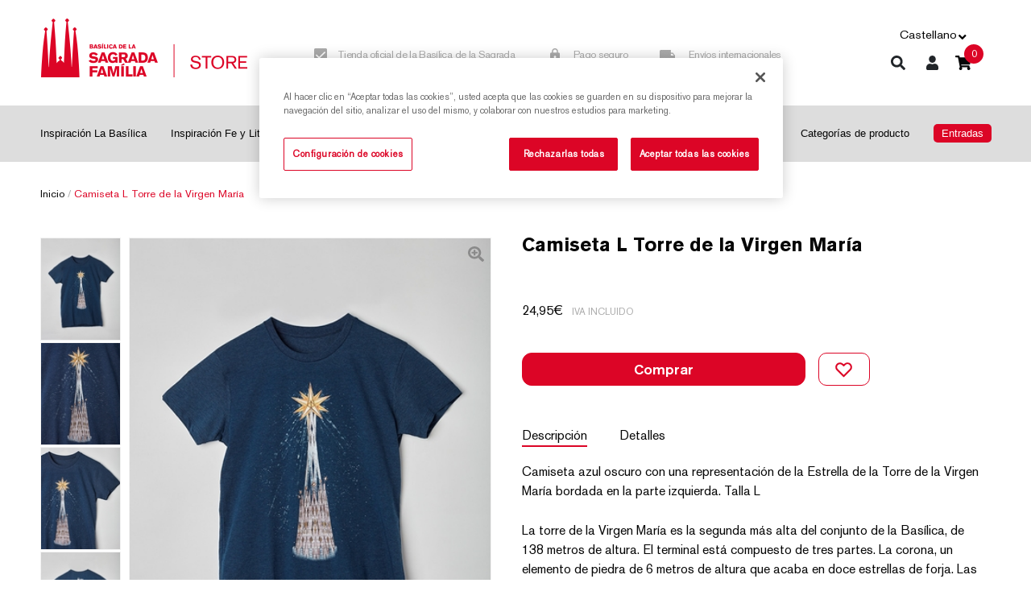

--- FILE ---
content_type: text/html; charset=utf-8
request_url: https://store.sagradafamilia.org/es/objeto/camiseta-l-torre-de-la-virgen-maria/2001369?type=article
body_size: 34581
content:
<!DOCTYPE html><html><head><script src="https://cdn.cookielaw.org/scripttemplates/otSDKStub.js" data-document-language="true" type="text/javascript" charset="UTF-8" data-domain-script="1b47db07-67a3-416d-a59a-7ded80a30114"></script><script type="text/javascript">function OptanonWrapper() </script><meta charSet="utf-8"/><meta name="viewport" content="width=device-width, initial-scale=1"/><meta name="theme-color" content="#000000"/><link rel="icon" type="image/x-icon" href="https://store.sagradafamilia.org/favicon.ico"/><link rel="apple-touch-icon" href="https://store.sagradafamilia.org/apple-icon-180x180.png"/><link rel="apple-touch-icon" sizes="57x57" href="https://store.sagradafamilia.org/apple-icon-57x57.png"/><link rel="apple-touch-icon" sizes="60x60" href="https://store.sagradafamilia.org/apple-icon-60x60.png"/><link rel="apple-touch-icon" sizes="72x72" href="https://store.sagradafamilia.org/apple-icon-72x72.png"/><link rel="apple-touch-icon" sizes="76x76" href="https://store.sagradafamilia.org/apple-icon-76x76.png"/><link rel="apple-touch-icon" sizes="114x114" href="https://store.sagradafamilia.org/apple-icon-114x114.png"/><link rel="apple-touch-icon" sizes="120x120" href="https://store.sagradafamilia.org/apple-icon-120x120.png"/><link rel="apple-touch-icon" sizes="144x144" href="https://store.sagradafamilia.org/apple-icon-144x144.png"/><link rel="apple-touch-icon" sizes="152x152" href="https://store.sagradafamilia.org/apple-icon-152x152.png"/><link rel="apple-touch-icon" sizes="180x180" href="https://store.sagradafamilia.org/apple-icon-180x180.png"/><link rel="icon" type="image/png" sizes="192x192" href="https://store.sagradafamilia.org/android-icon-192x192.png"/><link rel="icon" type="image/png" sizes="32x32" href="https://store.sagradafamilia.org/favicon-32x32.png"/><link rel="icon" type="image/png" sizes="96x96" href="https://store.sagradafamilia.org/favicon-96x96.png"/><link rel="icon" type="image/png" sizes="16x16" href="https://store.sagradafamilia.org/favicon-16x16.png"/><script strategy="afterInteractive" src="https://www.googletagmanager.com/gtag/js?id=G-P06L9C2BTL"></script><script strategy="afterInteractive">
            window.dataLayer = window.dataLayer || [];
            function gtag(){dataLayer.push(arguments);}
            gtag('js', new Date());
            gtag('config', 'G-P06L9C2BTL', {
              page_path: window.location.pathname,
            });
          </script><script>
        (function(w,d,s,l,i){w[l]=w[l]||[];w[l].push({'gtm.start':
        new Date().getTime(),event:'gtm.js'});var f=d.getElementsByTagName(s)[0],
        j=d.createElement(s),dl=l!='dataLayer'?'&l='+l:'';j.async=true;j.src=
        'https://www.googletagmanager.com/gtm.js?id='+i+dl;f.parentNode.insertBefore(j,f);
        })(window,document,'script','dataLayer', 'GTM-TRNT3R7');
        </script><title>Camiseta L  Torre de la Virgen María | Sagrada Familia Shop</title><meta name="robots" content="index,follow"/><meta name="googlebot" content="index,follow"/><link rel="canonical" href="https://store.sagradafamilia.org/es/objeto/camiseta-l-torre-de-la-virgen-maria/2001369?type=article"/><link hrefLang="x-default" rel="alternate" href="https://store.sagradafamilia.org/en/object/shirt-l-tower-of-the-virgin-mary/2001369?type=article"/><link hrefLang="es" rel="alternate" href="https://store.sagradafamilia.org/es/objeto/camiseta-l-torre-de-la-virgen-maria/2001369?type=article"/><link hrefLang="ca" rel="alternate" href="https://store.sagradafamilia.org/ca/objecte/samarreta-l-de-la-torre-de-la-mare-de-deu/2001369?type=article"/><link hrefLang="en" rel="alternate" href="https://store.sagradafamilia.org/en/object/shirt-l-tower-of-the-virgin-mary/2001369?type=article"/><meta name="description" content="Camiseta azul oscuro con una representación de la Estrella de la Torre de la Virgen María bordada en la parte izquierda.  Talla L"/><meta name="twitter:card" content="summary_large_image"/><meta name="twitter:site" content="@sagradafamilia"/><meta name="twitter:creator" content="@sagradafamilia"/><meta property="og:type" content="product"/><meta property="og:locale" content="es-es"/><meta property="og:url" content="https://store.sagradafamilia.org/es/objeto/camiseta-l-torre-de-la-virgen-maria/2001369?type=article"/><meta property="og:title" content="Camiseta L  Torre de la Virgen María | Sagrada Familia Shop"/><meta property="og:description" content="Camiseta azul oscuro con una representación de la Estrella de la Torre de la Virgen María bordada en la parte izquierda.  Talla L"/><meta property="og:site_name" content="Sagrada Familia Store"/><meta property="og:image" content="https://api.laie.es/media/erp/1000000/100000005729-391x500-data.JPG"/><meta property="og:image:secure_url" content="https://api.laie.es/media/erp/1000000/100000005729-391x500-data.JPG"/><script type="application/ld+json">{"@context":"http://schema.org/","@type":"WebPage","mainEntity":{"@type":"Product","name":"Camiseta L  Torre de la Virgen María","image":"https://api.laie.es/media/erp/1000000/100000005729-391x500-data.JPG","description":"Camiseta azul oscuro con una representación de la Estrella de la Torre de la Virgen María bordada en la parte izquierda.  Talla L","sku":"100000005729","category":{"@type":"Thing","name":"Adultos"},"offers":{"@type":"Offer","availability":"http://schema.org/InStock","price":24.95,"priceCurrency":"EUR","seller":{"@type":"Organization","name":"SAGRADA FAMILIA"}}}}</script><meta name="next-head-count" content="44"/><link rel="preload" href="/_next/static/css/8c881aff.acf8493e.chunk.css" as="style"/><link rel="stylesheet" href="/_next/static/css/8c881aff.acf8493e.chunk.css" data-n-g=""/><link rel="preload" href="/_next/static/css/styles.9402ce12.chunk.css" as="style"/><link rel="stylesheet" href="/_next/static/css/styles.9402ce12.chunk.css" data-n-g=""/><link rel="preload" href="/_next/static/css/pages/es/objeto/%5Bslug%5D/%5Bid%5D.9a883041.chunk.css" as="style"/><link rel="stylesheet" href="/_next/static/css/pages/es/objeto/%5Bslug%5D/%5Bid%5D.9a883041.chunk.css" data-n-p=""/><noscript data-n-css="true"></noscript><link rel="preload" href="/_next/static/chunks/main-54651d836ae3aacb8d0b.js" as="script"/><link rel="preload" href="/_next/static/chunks/webpack-8e3a0acc13cd436fef20.js" as="script"/><link rel="preload" href="/_next/static/chunks/framework.35718eeaa4b37b94e1ee.js" as="script"/><link rel="preload" href="/_next/static/chunks/cb1608f2.de08a7c8ff47317a8bdb.js" as="script"/><link rel="preload" href="/_next/static/chunks/a9a7754c.04065b98e69f8143459d.js" as="script"/><link rel="preload" href="/_next/static/chunks/05d954cf.6c7e1bbcc1611f0a9c62.js" as="script"/><link rel="preload" href="/_next/static/chunks/8c881aff.d28d2a547542db232515.js" as="script"/><link rel="preload" href="/_next/static/chunks/37d020907066e59464b2f0f68bfbbca5dca3182f.84529dba8bf8d037ccdf.js" as="script"/><link rel="preload" href="/_next/static/chunks/eb2f3e7c372fc4d81cc128c552d860a8a7698c4f.c83ca2171f714bd5cb0b.js" as="script"/><link rel="preload" href="/_next/static/chunks/e28762802119228c77c571025731a365c428e33d.7f0ff3ff5205afe49325.js" as="script"/><link rel="preload" href="/_next/static/chunks/762a6c503f7034f418c7b5ead980db7eed1af956.f4d56b4e0f219c8fb135.js" as="script"/><link rel="preload" href="/_next/static/chunks/d3d0ca1488c5c7dc03c8a653b74cceab4e9aac4e.28164b2b4599b36e21a2.js" as="script"/><link rel="preload" href="/_next/static/chunks/0aed471da268ffe56bbbd520f4189293b46d5ae1.d05f483e930b5eb6e066.js" as="script"/><link rel="preload" href="/_next/static/chunks/b5b22b5d922fc6b8de820a59e2516eefbc7252cf.4b7f74a8d6a6174ca412.js" as="script"/><link rel="preload" href="/_next/static/chunks/7e70b9b028cc60783d4270078e46bfb26cf03e13.0b122be685d990290d2a.js" as="script"/><link rel="preload" href="/_next/static/chunks/65077b965a32198aa5fae46afe8184ca6ff6e701.0494b212a70c4ef19392.js" as="script"/><link rel="preload" href="/_next/static/chunks/4650250c8a918334ceb1027c9d0d6798e11b9a4e.e513b81713f4bf37637d.js" as="script"/><link rel="preload" href="/_next/static/chunks/cc0d492385f512eb057210fda1cd86b32949acda.9b92a1b3494f7e2e920b.js" as="script"/><link rel="preload" href="/_next/static/chunks/styles.be5c3d488080f2953efc.js" as="script"/><link rel="preload" href="/_next/static/chunks/pages/_app-25b2731a1d0b9de10c8b.js" as="script"/><link rel="preload" href="/_next/static/chunks/57da58911991aa9e3b0a0d5d8fceb1b0da5c3a24.5c1cb9bf5239d6fac3c1.js" as="script"/><link rel="preload" href="/_next/static/chunks/691c198bd33baf7704e86149d87885ea7abaea29.ffbbff556c6b2742fdb8.js" as="script"/><link rel="preload" href="/_next/static/chunks/9120f0edbcbb66f710c11171911da29f42075f3d.42c3ca04f2d67faacf39.js" as="script"/><link rel="preload" href="/_next/static/chunks/35ddf571f55e814a61f515c4e4e1f411ae73ca79.0f5b07a6ce33342d36d3.js" as="script"/><link rel="preload" href="/_next/static/chunks/de979e481a3792627ab24446cf6ba0849179e828.f555609007ceea106fd1.js" as="script"/><link rel="preload" href="/_next/static/chunks/pages/es/objeto/%5Bslug%5D/%5Bid%5D-ab5f12c6bb5ef03d91da.js" as="script"/></head><body><div id="__next"><noscript><iframe src="https://www.googletagmanager.com/ns.html?id=GTM-TRNT3R7" height="0" width="0" style="display:none;visibility:hidden"></iframe></noscript><header class="container-fluid d" id="menu-header"><div class="container menu-sup"><div class="row h-100"><div class="col-3 col-xl-3 my-auto"><a href="/es" class=""><img src="[data-uri]" alt="Sagrada Familia Shop logo" class="logo"/></a></div><div class="col-6 col-xl-7 my-auto menu-sup-mig"><div class="row menu-textos"><div class="col-5"><img src="[data-uri]" alt="" class="imgmnu"/>Tienda oficial de la Basílica de la Sagrada Familia</div><div class="col-3 txt-mig"><img src="[data-uri]" alt="" class="imgmnu"/>Pago seguro</div><div class="col-4"><img src="[data-uri]" alt="" class="imgmnu"/>Envíos internacionales</div></div></div><div class="col-3 col-xl-2 my-auto"><div class="bloc-menu-resources"><div class="item sel-idiomes"><div class="nav-item dropdown"><a aria-haspopup="true" aria-expanded="false" id="nav-dropdown" href="#" class="dropdown-toggle nav-link" role="button">Castellano</a></div><div class="item fletxa"></div></div><ul class="options float-right menu-textos"><li class="item lupa "><a class="dropbtn" href="/es/buscar"><div class="btn menu btn-cart"><svg aria-hidden="true" focusable="false" data-prefix="fas" data-icon="search" class="svg-inline--fa fa-search " role="img" xmlns="http://www.w3.org/2000/svg" viewBox="0 0 512 512"><path fill="currentColor" d="M505 442.7L405.3 343c-4.5-4.5-10.6-7-17-7H372c27.6-35.3 44-79.7 44-128C416 93.1 322.9 0 208 0S0 93.1 0 208s93.1 208 208 208c48.3 0 92.7-16.4 128-44v16.3c0 6.4 2.5 12.5 7 17l99.7 99.7c9.4 9.4 24.6 9.4 33.9 0l28.3-28.3c9.4-9.4 9.4-24.6.1-34zM208 336c-70.7 0-128-57.2-128-128 0-70.7 57.2-128 128-128 70.7 0 128 57.2 128 128 0 70.7-57.2 128-128 128z"></path></svg></div></a></li><li class="item usuaris"><a class="dropbtn" href="/es/acceder"><button class="btn menu btn-user" data-type="user"><svg aria-hidden="true" focusable="false" data-prefix="fas" data-icon="user" class="svg-inline--fa fa-user " role="img" xmlns="http://www.w3.org/2000/svg" viewBox="0 0 448 512"><path fill="currentColor" d="M224 256c70.7 0 128-57.3 128-128S294.7 0 224 0 96 57.3 96 128s57.3 128 128 128zm89.6 32h-16.7c-22.2 10.2-46.9 16-72.9 16s-50.6-5.8-72.9-16h-16.7C60.2 288 0 348.2 0 422.4V464c0 26.5 21.5 48 48 48h352c26.5 0 48-21.5 48-48v-41.6c0-74.2-60.2-134.4-134.4-134.4z"></path></svg></button></a></li><li class="item"><div class="modal-cart-wrapper"><a href="/es/cesta/cart" class="btn menu btn-cart"><svg aria-hidden="true" focusable="false" data-prefix="fas" data-icon="shopping-cart" class="svg-inline--fa fa-shopping-cart " role="img" xmlns="http://www.w3.org/2000/svg" viewBox="0 0 576 512"><path fill="currentColor" d="M528.12 301.319l47.273-208C578.806 78.301 567.391 64 551.99 64H159.208l-9.166-44.81C147.758 8.021 137.93 0 126.529 0H24C10.745 0 0 10.745 0 24v16c0 13.255 10.745 24 24 24h69.883l70.248 343.435C147.325 417.1 136 435.222 136 456c0 30.928 25.072 56 56 56s56-25.072 56-56c0-15.674-6.447-29.835-16.824-40h209.647C430.447 426.165 424 440.326 424 456c0 30.928 25.072 56 56 56s56-25.072 56-56c0-22.172-12.888-41.332-31.579-50.405l5.517-24.276c3.413-15.018-8.002-29.319-23.403-29.319H218.117l-6.545-32h293.145c11.206 0 20.92-7.754 23.403-18.681z"></path></svg><em class="fa fa-shopping-cart" aria-hidden="true"></em><span data-cart-page="/cart/total" class="number">0</span></a><div class="fl-modal "><div class="modal-cart"><div class="row"><div class="col-6 total">TOTAL:</div><div class="col-6 total preu text-right"> €</div></div><div class="col-12"><a href="/es/cesta/cart" class="btn menu btn-cart"><button type="button" class="btn btn-primary">Comprar</button></a></div></div></div></div></li></ul></div></div></div></div></header><div class="container-fluid" id="menu-header-inf"><nav class="container main-nav navbar-fixed-top navbar navbar-expand-xl navbar-light"><button aria-controls="responsive-navbar-nav" type="button" aria-label="Toggle navigation" class="burger navbar-toggler collapsed"><span class="navbar-toggler-icon"></span></button><div class="navbar-collapse collapse" id="responsive-navbar-nav"><div class="esp navbar-nav"><a class="nav-link" href="/es/inspiracion-la-basilica"><span class="menu-seccio">Inspiración La Basílica</span></a><a class="nav-link" href="/es/fe-y-liturgia"><span class="menu-seccio">Inspiración Fe y Liturgia</span></a><a class="nav-link" href="/es/obra-grafica"><span class="menu-seccio">Obra gráfica</span></a><a class="nav-link" href="/es/reproducciones"><span class="menu-seccio">Reproducciones</span></a><a class="nav-link" href="/es/publicaciones"><span class="menu-seccio">Publicaciones</span></a><a class="nav-link" href="/es/casa-museo"><span class="menu-seccio">Inspiración Casa Museo Gaudí</span></a><a class="nav-link" href="/es/infantil"><span class="menu-seccio">Infantil</span></a><a class="nav-link" href="/es/categorias-producto"><span class="menu-seccio">Categorías de producto</span></a><a class="tickets nav-link" target="_blank" href="https://sagradafamilia.org/es/tickets"><span class="menu-seccio entrades">Entradas</span></a><hr class="divisormnu"/><div class="item sel-idiomes"><div class="nav-item dropdown"><a aria-haspopup="true" aria-expanded="false" id="nav-dropdown" href="#" class="dropdown-toggle nav-link" role="button">Castellano</a></div><div class="item fletxa"></div></div></div></div></nav></div><main role="main" class="flex-shrink-0 inici-home fitxa objecte-detall"><div id="isActiveHeader" class="container-fluid separav30"><div class="container"><div class="row breadcrumbs"><div class="col-12"><a href="/es/" class="">Inicio</a> / <span class="breadcrumb-actual">Camiseta L  Torre de la Virgen María</span></div></div><div class="row objecte separav30"><div class="imatge-detall col-12 col-lg-6"><div class="tapa-dalt-imatge"></div><div class="container"><div class="slick-slider carrussel slick-initialized" dir="ltr"><button type="button" data-role="none" class="slick-arrow slick-prev" style="display:block"> <!-- -->Previous</button><div class="slick-list"><div class="slick-track" style="width:1100%;left:-100%"><div data-index="-1" tabindex="-1" class="slick-slide slick-cloned" aria-hidden="true" style="width:9.090909090909092%"><div><div class="div-img hidden" tabindex="-1" style="width:100%;display:inline-block"><span class="iconazoom"><svg aria-hidden="true" focusable="false" data-prefix="fas" data-icon="search-plus" class="svg-inline--fa fa-search-plus " role="img" xmlns="http://www.w3.org/2000/svg" viewBox="0 0 512 512"><path fill="currentColor" d="M304 192v32c0 6.6-5.4 12-12 12h-56v56c0 6.6-5.4 12-12 12h-32c-6.6 0-12-5.4-12-12v-56h-56c-6.6 0-12-5.4-12-12v-32c0-6.6 5.4-12 12-12h56v-56c0-6.6 5.4-12 12-12h32c6.6 0 12 5.4 12 12v56h56c6.6 0 12 5.4 12 12zm201 284.7L476.7 505c-9.4 9.4-24.6 9.4-33.9 0L343 405.3c-4.5-4.5-7-10.6-7-17V372c-35.3 27.6-79.7 44-128 44C93.1 416 0 322.9 0 208S93.1 0 208 0s208 93.1 208 208c0 48.3-16.4 92.7-44 128h16.3c6.4 0 12.5 2.5 17 7l99.7 99.7c9.3 9.4 9.3 24.6 0 34zM344 208c0-75.2-60.8-136-136-136S72 132.8 72 208s60.8 136 136 136 136-60.8 136-136z"></path></svg></span><img loading="lazy" class="recom_card_llibre lazyload" alt="alt text" effect="blur" src="https://api.laie.es/media/erp/1000000/100000005729_4-391x500-data.JPG"/></div></div></div><div data-index="0" class="slick-slide slick-active slick-current" tabindex="-1" aria-hidden="false" style="outline:none;width:9.090909090909092%"><div><div class="div-img hidden" tabindex="-1" style="width:100%;display:inline-block"><span class="iconazoom"><svg aria-hidden="true" focusable="false" data-prefix="fas" data-icon="search-plus" class="svg-inline--fa fa-search-plus " role="img" xmlns="http://www.w3.org/2000/svg" viewBox="0 0 512 512"><path fill="currentColor" d="M304 192v32c0 6.6-5.4 12-12 12h-56v56c0 6.6-5.4 12-12 12h-32c-6.6 0-12-5.4-12-12v-56h-56c-6.6 0-12-5.4-12-12v-32c0-6.6 5.4-12 12-12h56v-56c0-6.6 5.4-12 12-12h32c6.6 0 12 5.4 12 12v56h56c6.6 0 12 5.4 12 12zm201 284.7L476.7 505c-9.4 9.4-24.6 9.4-33.9 0L343 405.3c-4.5-4.5-7-10.6-7-17V372c-35.3 27.6-79.7 44-128 44C93.1 416 0 322.9 0 208S93.1 0 208 0s208 93.1 208 208c0 48.3-16.4 92.7-44 128h16.3c6.4 0 12.5 2.5 17 7l99.7 99.7c9.3 9.4 9.3 24.6 0 34zM344 208c0-75.2-60.8-136-136-136S72 132.8 72 208s60.8 136 136 136 136-60.8 136-136z"></path></svg></span><img loading="lazy" class="recom_card_llibre lazyload" alt="alt text" effect="blur" src="https://api.laie.es/media/erp/1000000/100000005729-391x500-data.JPG"/></div></div></div><div data-index="1" class="slick-slide" tabindex="-1" aria-hidden="true" style="outline:none;width:9.090909090909092%"><div><div class="div-img hidden" tabindex="-1" style="width:100%;display:inline-block"><span class="iconazoom"><svg aria-hidden="true" focusable="false" data-prefix="fas" data-icon="search-plus" class="svg-inline--fa fa-search-plus " role="img" xmlns="http://www.w3.org/2000/svg" viewBox="0 0 512 512"><path fill="currentColor" d="M304 192v32c0 6.6-5.4 12-12 12h-56v56c0 6.6-5.4 12-12 12h-32c-6.6 0-12-5.4-12-12v-56h-56c-6.6 0-12-5.4-12-12v-32c0-6.6 5.4-12 12-12h56v-56c0-6.6 5.4-12 12-12h32c6.6 0 12 5.4 12 12v56h56c6.6 0 12 5.4 12 12zm201 284.7L476.7 505c-9.4 9.4-24.6 9.4-33.9 0L343 405.3c-4.5-4.5-7-10.6-7-17V372c-35.3 27.6-79.7 44-128 44C93.1 416 0 322.9 0 208S93.1 0 208 0s208 93.1 208 208c0 48.3-16.4 92.7-44 128h16.3c6.4 0 12.5 2.5 17 7l99.7 99.7c9.3 9.4 9.3 24.6 0 34zM344 208c0-75.2-60.8-136-136-136S72 132.8 72 208s60.8 136 136 136 136-60.8 136-136z"></path></svg></span><img loading="lazy" class="recom_card_llibre lazyload" alt="alt text" effect="blur" src="https://api.laie.es/media/erp/1000000/100000005729_1-391x500-data.JPG"/></div></div></div><div data-index="2" class="slick-slide" tabindex="-1" aria-hidden="true" style="outline:none;width:9.090909090909092%"><div><div class="div-img hidden" tabindex="-1" style="width:100%;display:inline-block"><span class="iconazoom"><svg aria-hidden="true" focusable="false" data-prefix="fas" data-icon="search-plus" class="svg-inline--fa fa-search-plus " role="img" xmlns="http://www.w3.org/2000/svg" viewBox="0 0 512 512"><path fill="currentColor" d="M304 192v32c0 6.6-5.4 12-12 12h-56v56c0 6.6-5.4 12-12 12h-32c-6.6 0-12-5.4-12-12v-56h-56c-6.6 0-12-5.4-12-12v-32c0-6.6 5.4-12 12-12h56v-56c0-6.6 5.4-12 12-12h32c6.6 0 12 5.4 12 12v56h56c6.6 0 12 5.4 12 12zm201 284.7L476.7 505c-9.4 9.4-24.6 9.4-33.9 0L343 405.3c-4.5-4.5-7-10.6-7-17V372c-35.3 27.6-79.7 44-128 44C93.1 416 0 322.9 0 208S93.1 0 208 0s208 93.1 208 208c0 48.3-16.4 92.7-44 128h16.3c6.4 0 12.5 2.5 17 7l99.7 99.7c9.3 9.4 9.3 24.6 0 34zM344 208c0-75.2-60.8-136-136-136S72 132.8 72 208s60.8 136 136 136 136-60.8 136-136z"></path></svg></span><img loading="lazy" class="recom_card_llibre lazyload" alt="alt text" effect="blur" src="https://api.laie.es/media/erp/1000000/100000005729_2-391x500-data.JPG"/></div></div></div><div data-index="3" class="slick-slide" tabindex="-1" aria-hidden="true" style="outline:none;width:9.090909090909092%"><div><div class="div-img hidden" tabindex="-1" style="width:100%;display:inline-block"><span class="iconazoom"><svg aria-hidden="true" focusable="false" data-prefix="fas" data-icon="search-plus" class="svg-inline--fa fa-search-plus " role="img" xmlns="http://www.w3.org/2000/svg" viewBox="0 0 512 512"><path fill="currentColor" d="M304 192v32c0 6.6-5.4 12-12 12h-56v56c0 6.6-5.4 12-12 12h-32c-6.6 0-12-5.4-12-12v-56h-56c-6.6 0-12-5.4-12-12v-32c0-6.6 5.4-12 12-12h56v-56c0-6.6 5.4-12 12-12h32c6.6 0 12 5.4 12 12v56h56c6.6 0 12 5.4 12 12zm201 284.7L476.7 505c-9.4 9.4-24.6 9.4-33.9 0L343 405.3c-4.5-4.5-7-10.6-7-17V372c-35.3 27.6-79.7 44-128 44C93.1 416 0 322.9 0 208S93.1 0 208 0s208 93.1 208 208c0 48.3-16.4 92.7-44 128h16.3c6.4 0 12.5 2.5 17 7l99.7 99.7c9.3 9.4 9.3 24.6 0 34zM344 208c0-75.2-60.8-136-136-136S72 132.8 72 208s60.8 136 136 136 136-60.8 136-136z"></path></svg></span><img loading="lazy" class="recom_card_llibre lazyload" alt="alt text" effect="blur" src="https://api.laie.es/media/erp/1000000/100000005729_3-391x500-data.JPG"/></div></div></div><div data-index="4" class="slick-slide" tabindex="-1" aria-hidden="true" style="outline:none;width:9.090909090909092%"><div><div class="div-img hidden" tabindex="-1" style="width:100%;display:inline-block"><span class="iconazoom"><svg aria-hidden="true" focusable="false" data-prefix="fas" data-icon="search-plus" class="svg-inline--fa fa-search-plus " role="img" xmlns="http://www.w3.org/2000/svg" viewBox="0 0 512 512"><path fill="currentColor" d="M304 192v32c0 6.6-5.4 12-12 12h-56v56c0 6.6-5.4 12-12 12h-32c-6.6 0-12-5.4-12-12v-56h-56c-6.6 0-12-5.4-12-12v-32c0-6.6 5.4-12 12-12h56v-56c0-6.6 5.4-12 12-12h32c6.6 0 12 5.4 12 12v56h56c6.6 0 12 5.4 12 12zm201 284.7L476.7 505c-9.4 9.4-24.6 9.4-33.9 0L343 405.3c-4.5-4.5-7-10.6-7-17V372c-35.3 27.6-79.7 44-128 44C93.1 416 0 322.9 0 208S93.1 0 208 0s208 93.1 208 208c0 48.3-16.4 92.7-44 128h16.3c6.4 0 12.5 2.5 17 7l99.7 99.7c9.3 9.4 9.3 24.6 0 34zM344 208c0-75.2-60.8-136-136-136S72 132.8 72 208s60.8 136 136 136 136-60.8 136-136z"></path></svg></span><img loading="lazy" class="recom_card_llibre lazyload" alt="alt text" effect="blur" src="https://api.laie.es/media/erp/1000000/100000005729_4-391x500-data.JPG"/></div></div></div><div data-index="5" tabindex="-1" class="slick-slide slick-cloned" aria-hidden="true" style="width:9.090909090909092%"><div><div class="div-img hidden" tabindex="-1" style="width:100%;display:inline-block"><span class="iconazoom"><svg aria-hidden="true" focusable="false" data-prefix="fas" data-icon="search-plus" class="svg-inline--fa fa-search-plus " role="img" xmlns="http://www.w3.org/2000/svg" viewBox="0 0 512 512"><path fill="currentColor" d="M304 192v32c0 6.6-5.4 12-12 12h-56v56c0 6.6-5.4 12-12 12h-32c-6.6 0-12-5.4-12-12v-56h-56c-6.6 0-12-5.4-12-12v-32c0-6.6 5.4-12 12-12h56v-56c0-6.6 5.4-12 12-12h32c6.6 0 12 5.4 12 12v56h56c6.6 0 12 5.4 12 12zm201 284.7L476.7 505c-9.4 9.4-24.6 9.4-33.9 0L343 405.3c-4.5-4.5-7-10.6-7-17V372c-35.3 27.6-79.7 44-128 44C93.1 416 0 322.9 0 208S93.1 0 208 0s208 93.1 208 208c0 48.3-16.4 92.7-44 128h16.3c6.4 0 12.5 2.5 17 7l99.7 99.7c9.3 9.4 9.3 24.6 0 34zM344 208c0-75.2-60.8-136-136-136S72 132.8 72 208s60.8 136 136 136 136-60.8 136-136z"></path></svg></span><img loading="lazy" class="recom_card_llibre lazyload" alt="alt text" effect="blur" src="https://api.laie.es/media/erp/1000000/100000005729-391x500-data.JPG"/></div></div></div><div data-index="6" tabindex="-1" class="slick-slide slick-cloned" aria-hidden="true" style="width:9.090909090909092%"><div><div class="div-img hidden" tabindex="-1" style="width:100%;display:inline-block"><span class="iconazoom"><svg aria-hidden="true" focusable="false" data-prefix="fas" data-icon="search-plus" class="svg-inline--fa fa-search-plus " role="img" xmlns="http://www.w3.org/2000/svg" viewBox="0 0 512 512"><path fill="currentColor" d="M304 192v32c0 6.6-5.4 12-12 12h-56v56c0 6.6-5.4 12-12 12h-32c-6.6 0-12-5.4-12-12v-56h-56c-6.6 0-12-5.4-12-12v-32c0-6.6 5.4-12 12-12h56v-56c0-6.6 5.4-12 12-12h32c6.6 0 12 5.4 12 12v56h56c6.6 0 12 5.4 12 12zm201 284.7L476.7 505c-9.4 9.4-24.6 9.4-33.9 0L343 405.3c-4.5-4.5-7-10.6-7-17V372c-35.3 27.6-79.7 44-128 44C93.1 416 0 322.9 0 208S93.1 0 208 0s208 93.1 208 208c0 48.3-16.4 92.7-44 128h16.3c6.4 0 12.5 2.5 17 7l99.7 99.7c9.3 9.4 9.3 24.6 0 34zM344 208c0-75.2-60.8-136-136-136S72 132.8 72 208s60.8 136 136 136 136-60.8 136-136z"></path></svg></span><img loading="lazy" class="recom_card_llibre lazyload" alt="alt text" effect="blur" src="https://api.laie.es/media/erp/1000000/100000005729_1-391x500-data.JPG"/></div></div></div><div data-index="7" tabindex="-1" class="slick-slide slick-cloned" aria-hidden="true" style="width:9.090909090909092%"><div><div class="div-img hidden" tabindex="-1" style="width:100%;display:inline-block"><span class="iconazoom"><svg aria-hidden="true" focusable="false" data-prefix="fas" data-icon="search-plus" class="svg-inline--fa fa-search-plus " role="img" xmlns="http://www.w3.org/2000/svg" viewBox="0 0 512 512"><path fill="currentColor" d="M304 192v32c0 6.6-5.4 12-12 12h-56v56c0 6.6-5.4 12-12 12h-32c-6.6 0-12-5.4-12-12v-56h-56c-6.6 0-12-5.4-12-12v-32c0-6.6 5.4-12 12-12h56v-56c0-6.6 5.4-12 12-12h32c6.6 0 12 5.4 12 12v56h56c6.6 0 12 5.4 12 12zm201 284.7L476.7 505c-9.4 9.4-24.6 9.4-33.9 0L343 405.3c-4.5-4.5-7-10.6-7-17V372c-35.3 27.6-79.7 44-128 44C93.1 416 0 322.9 0 208S93.1 0 208 0s208 93.1 208 208c0 48.3-16.4 92.7-44 128h16.3c6.4 0 12.5 2.5 17 7l99.7 99.7c9.3 9.4 9.3 24.6 0 34zM344 208c0-75.2-60.8-136-136-136S72 132.8 72 208s60.8 136 136 136 136-60.8 136-136z"></path></svg></span><img loading="lazy" class="recom_card_llibre lazyload" alt="alt text" effect="blur" src="https://api.laie.es/media/erp/1000000/100000005729_2-391x500-data.JPG"/></div></div></div><div data-index="8" tabindex="-1" class="slick-slide slick-cloned" aria-hidden="true" style="width:9.090909090909092%"><div><div class="div-img hidden" tabindex="-1" style="width:100%;display:inline-block"><span class="iconazoom"><svg aria-hidden="true" focusable="false" data-prefix="fas" data-icon="search-plus" class="svg-inline--fa fa-search-plus " role="img" xmlns="http://www.w3.org/2000/svg" viewBox="0 0 512 512"><path fill="currentColor" d="M304 192v32c0 6.6-5.4 12-12 12h-56v56c0 6.6-5.4 12-12 12h-32c-6.6 0-12-5.4-12-12v-56h-56c-6.6 0-12-5.4-12-12v-32c0-6.6 5.4-12 12-12h56v-56c0-6.6 5.4-12 12-12h32c6.6 0 12 5.4 12 12v56h56c6.6 0 12 5.4 12 12zm201 284.7L476.7 505c-9.4 9.4-24.6 9.4-33.9 0L343 405.3c-4.5-4.5-7-10.6-7-17V372c-35.3 27.6-79.7 44-128 44C93.1 416 0 322.9 0 208S93.1 0 208 0s208 93.1 208 208c0 48.3-16.4 92.7-44 128h16.3c6.4 0 12.5 2.5 17 7l99.7 99.7c9.3 9.4 9.3 24.6 0 34zM344 208c0-75.2-60.8-136-136-136S72 132.8 72 208s60.8 136 136 136 136-60.8 136-136z"></path></svg></span><img loading="lazy" class="recom_card_llibre lazyload" alt="alt text" effect="blur" src="https://api.laie.es/media/erp/1000000/100000005729_3-391x500-data.JPG"/></div></div></div><div data-index="9" tabindex="-1" class="slick-slide slick-cloned" aria-hidden="true" style="width:9.090909090909092%"><div><div class="div-img hidden" tabindex="-1" style="width:100%;display:inline-block"><span class="iconazoom"><svg aria-hidden="true" focusable="false" data-prefix="fas" data-icon="search-plus" class="svg-inline--fa fa-search-plus " role="img" xmlns="http://www.w3.org/2000/svg" viewBox="0 0 512 512"><path fill="currentColor" d="M304 192v32c0 6.6-5.4 12-12 12h-56v56c0 6.6-5.4 12-12 12h-32c-6.6 0-12-5.4-12-12v-56h-56c-6.6 0-12-5.4-12-12v-32c0-6.6 5.4-12 12-12h56v-56c0-6.6 5.4-12 12-12h32c6.6 0 12 5.4 12 12v56h56c6.6 0 12 5.4 12 12zm201 284.7L476.7 505c-9.4 9.4-24.6 9.4-33.9 0L343 405.3c-4.5-4.5-7-10.6-7-17V372c-35.3 27.6-79.7 44-128 44C93.1 416 0 322.9 0 208S93.1 0 208 0s208 93.1 208 208c0 48.3-16.4 92.7-44 128h16.3c6.4 0 12.5 2.5 17 7l99.7 99.7c9.3 9.4 9.3 24.6 0 34zM344 208c0-75.2-60.8-136-136-136S72 132.8 72 208s60.8 136 136 136 136-60.8 136-136z"></path></svg></span><img loading="lazy" class="recom_card_llibre lazyload" alt="alt text" effect="blur" src="https://api.laie.es/media/erp/1000000/100000005729_4-391x500-data.JPG"/></div></div></div></div></div><button type="button" data-role="none" class="slick-arrow slick-next" style="display:block"> <!-- -->Next</button><ul style="display:block" class="slick-dots slick-thumb"><li class="slick-active"><span class="obj_thumbs"><img loading="lazy" class="img-thumb lazyload" alt="alt text" effect="blur" src="https://api.laie.es/media/erp/1000000/100000005729-100x128-data-thumb.JPG"/></span></li><li class=""><span class="obj_thumbs"><img loading="lazy" class="img-thumb lazyload" alt="alt text" effect="blur" src="https://api.laie.es/media/erp/1000000/100000005729_1-100x128-data-thumb.JPG"/></span></li><li class=""><span class="obj_thumbs"><img loading="lazy" class="img-thumb lazyload" alt="alt text" effect="blur" src="https://api.laie.es/media/erp/1000000/100000005729_2-100x128-data-thumb.JPG"/></span></li><li class=""><span class="obj_thumbs"><img loading="lazy" class="img-thumb lazyload" alt="alt text" effect="blur" src="https://api.laie.es/media/erp/1000000/100000005729_3-100x128-data-thumb.JPG"/></span></li><li class=""><span class="obj_thumbs"><img loading="lazy" class="img-thumb lazyload" alt="alt text" effect="blur" src="https://api.laie.es/media/erp/1000000/100000005729_4-100x128-data-thumb.JPG"/></span></li></ul></div></div><div class="tapa-baix-imatge"></div></div><div class="contingut-detall col-12 col-lg-6"><div class="container"><div class="recom_card card"><div class="body_recom card-body"><div class="titol_recom card-title h5"><h1>Camiseta L  Torre de la Virgen María</h1></div><div class="subtitol card-subtitle h6"></div><div class="container-cap"><div class="autor card-subtitle h6"></div><p class="editorial card-text"></p><p class="preu_recom card-text">24,95<!-- -->€<!-- --> <span class="preu-iva"> <!-- -->IVA incluido<!-- --> </span></p></div><button type="button" class="btn-fitxa-comprar btn btn-primary">Comprar</button><button type="button" class="btn-buit btn-fitxa-fav btn btn-primary"><img class="fav-cor" src="//s.svgbox.net/hero-outline.svg?fill=dc0526&amp;ic=heart" alt="cor"/></button><nav class="nav card-header-tabs nav-tabs" role="tablist"><a id="controlled-tab-example-tab-descripcio" href="#" role="tab" data-rb-event-key="descripcio" aria-controls="controlled-tab-example-tabpane-descripcio" aria-selected="true" class="nav-item nav-link active">Descripción</a><a id="controlled-tab-example-tab-detalls" href="#" role="tab" data-rb-event-key="detalls" aria-controls="controlled-tab-example-tabpane-detalls" aria-selected="false" class="nav-item nav-link">Detalles</a></nav><div class="tab-content"><div id="controlled-tab-example-tabpane-descripcio" aria-labelledby="controlled-tab-example-tab-descripcio" role="tabpanel" aria-hidden="false" class="fade tab-pane active show"><div class="fitxa-text">Camiseta azul oscuro con una representación de la Estrella de la Torre de la Virgen María bordada en la parte izquierda.  Talla L</div><div style="margin-top:25px" class="fitxa-text">La torre de la Virgen María es la segunda más alta del conjunto de la Basílica, de 138 metros de altura. El terminal está compuesto de tres partes. La corona, un elemento de piedra de 6 metros de altura que acaba en doce estrellas de forja. Las estrellas rodean la parte inferior del terminal de forma ascendente. El fuste o linterna corresponde a la parte central del terminal y mide 18 metros de altura. Definida por la geometría de un hiperboloide, acaba en tres brazos que sostienen la estrella. Toda su superficie exterior es de trencadís de tonos blancos y azules.<br>Por último, la estrella es el elemento final de la torre. En cuanto a sus dimensiones, tiene un diámetro de 7,5 metros y un total de doce puntas. Todas las caras son de vidrio texturizado y está iluminada desde dentro.</div></div><div id="controlled-tab-example-tabpane-detalls" aria-labelledby="controlled-tab-example-tab-detalls" role="tabpanel" aria-hidden="true" class="fade tab-pane"><div style="display:flex;flex-direction:column"><span>Tamaño<!-- -->: <!-- -->25x22x2,5<!-- --> cm.</span><span>Peso<!-- -->: <!-- -->0.17 gr.</span></div></div></div></div></div></div></div></div></div><div class="carrusel-fitxa-objectes"><div class="container separav120"><div class="row"><div class="col-9 col-lg-7"><h4>Tambien te gustará</h4></div></div><div class="slick-slider carrussel recomanats slick-initialized" dir="ltr"><button type="button" data-role="none" class="slick-arrow slick-prev" style="display:block"> <!-- -->Previous</button><div class="slick-list"><div class="slick-track" style="width:700%;left:-100%"><div data-index="-4" tabindex="-1" class="slick-slide slick-cloned" aria-hidden="true" style="width:3.5714285714285716%"><div><div class="regala_card_llibre objecte card"><a href="/es/objeto/camiseta-con-estampado-reproduciendo-las-vidrieras-de-la-sagrada-familia-talla-m/1195456?type=article" class=""><div class="img-cont hidden"><img loading="lazy" class="safa-objecte lazyload" alt="alt text" effect="blur" src="https://api.laie.es/media/erp/9789201/9789201954565-235x300-list.JPG"/></div></a><div class="card-body"><p class="preu card-text">29,95<!-- -->€</p><a href="/es/objeto/camiseta-con-estampado-reproduciendo-las-vidrieras-de-la-sagrada-familia-talla-m/1195456?type=article" class=""><div class="card-title h5">Camiseta con estampado reproduciendo las vidrieras de la Sagrada Familia - talla M</div></a></div></div></div></div><div data-index="-3" tabindex="-1" class="slick-slide slick-cloned" aria-hidden="true" style="width:3.5714285714285716%"><div><div class="regala_card_llibre objecte card"><a href="/es/objeto/sam-xxl-burdeos-plano-alzado-sf-sabetrend/2047263?type=article" class=""><div class="img-cont hidden"><img loading="lazy" class="safa-objecte lazyload" alt="alt text" effect="blur" src="https://api.laie.es/media/erp/2000000/2000000049687-235x300-list.JPG"/></div></a><div class="card-body"><p class="preu card-text">29,95<!-- -->€</p><a href="/es/objeto/sam-xxl-burdeos-plano-alzado-sf-sabetrend/2047263?type=article" class=""><div class="card-title h5">SAM XXL BURDEOS PLANO ALZADO SF $SABETREND</div></a></div></div></div></div><div data-index="-2" tabindex="-1" class="slick-slide slick-cloned" aria-hidden="true" style="width:3.5714285714285716%"><div><div class="regala_card_llibre objecte card"><a href="/es/objeto/camiseta-xl-torre-de-la-virgen-maria/2001368?type=article" class=""><div class="img-cont hidden"><img loading="lazy" class="safa-objecte lazyload" alt="alt text" effect="blur" src="https://api.laie.es/media/erp/1000000/100000005712-235x300-list.JPG"/></div></a><div class="card-body"><p class="preu card-text">24,95<!-- -->€</p><a href="/es/objeto/camiseta-xl-torre-de-la-virgen-maria/2001368?type=article" class=""><div class="card-title h5">Camiseta XL  Torre de la Virgen María</div></a></div></div></div></div><div data-index="-1" tabindex="-1" class="slick-slide slick-cloned" aria-hidden="true" style="width:3.5714285714285716%"><div><div class="regala_card_llibre objecte card"><a href="/es/objeto/camiseta-con-estampado-reproduciendo-las-vidrieras-de-la-sagrada-familia-talla-xl/1195459?type=article" class=""><div class="img-cont hidden"><img loading="lazy" class="safa-objecte lazyload" alt="alt text" effect="blur" src="https://api.laie.es/media/erp/9789201/9789201954596-235x300-list.JPG"/></div></a><div class="card-body"><p class="preu card-text">29,95<!-- -->€</p><a href="/es/objeto/camiseta-con-estampado-reproduciendo-las-vidrieras-de-la-sagrada-familia-talla-xl/1195459?type=article" class=""><div class="card-title h5">Camiseta con estampado reproduciendo las vidrieras de la Sagrada Familia - talla XL</div></a></div></div></div></div><div data-index="0" class="slick-slide slick-active slick-current" tabindex="-1" aria-hidden="false" style="outline:none;width:3.5714285714285716%"><div><div class="regala_card_llibre objecte card"><a href="/es/objeto/camiseta-con-estampado-reproduciendo-las-vidrieras-de-la-sagrada-familia-talla-xxl/1195463?type=article" class=""><div class="img-cont hidden"><img loading="lazy" class="safa-objecte lazyload" alt="alt text" effect="blur" src="https://api.laie.es/media/erp/9789201/9789201954633-235x300-list.JPG"/></div></a><div class="card-body"><p class="preu card-text">29,95<!-- -->€</p><a href="/es/objeto/camiseta-con-estampado-reproduciendo-las-vidrieras-de-la-sagrada-familia-talla-xxl/1195463?type=article" class=""><div class="card-title h5">Camiseta con estampado reproduciendo las vidrieras de la Sagrada Familia - talla XXL</div></a></div></div></div></div><div data-index="1" class="slick-slide slick-active" tabindex="-1" aria-hidden="false" style="outline:none;width:3.5714285714285716%"><div><div class="regala_card_llibre objecte card"><a href="/es/objeto/camiseta-con-estampado-del-plano-alzado-talla-s/1355761?type=article" class=""><div class="img-cont hidden"><img loading="lazy" class="safa-objecte lazyload" alt="alt text" effect="blur" src="https://api.laie.es/media/erp/9789203/9789203557610-235x300-list.JPG"/></div></a><div class="card-body"><p class="preu card-text">29,95<!-- -->€</p><a href="/es/objeto/camiseta-con-estampado-del-plano-alzado-talla-s/1355761?type=article" class=""><div class="card-title h5">Camiseta con estampado del plano alzado, talla S</div></a></div></div></div></div><div data-index="2" class="slick-slide slick-active" tabindex="-1" aria-hidden="false" style="outline:none;width:3.5714285714285716%"><div><div class="regala_card_llibre objecte card"><a href="/es/objeto/camiseta-negra-con-bolsillo-con-estampado-multicolor-representando-las-vidrieras-de-la-sagrada-familia-talla-l/1140636?type=article" class=""><div class="img-cont hidden"><img loading="lazy" class="safa-objecte lazyload" alt="alt text" effect="blur" src="https://api.laie.es/media/erp/8773084/8773084800058-235x300-list.JPG"/></div></a><div class="card-body"><p class="preu card-text">29,95<!-- -->€</p><a href="/es/objeto/camiseta-negra-con-bolsillo-con-estampado-multicolor-representando-las-vidrieras-de-la-sagrada-familia-talla-l/1140636?type=article" class=""><div class="card-title h5">Camiseta negra con bolsillo con estampado multicolor representando las vidrieras de la Sagrada Familia - talla L</div></a></div></div></div></div><div data-index="3" class="slick-slide slick-active" tabindex="-1" aria-hidden="false" style="outline:none;width:3.5714285714285716%"><div><div class="regala_card_llibre objecte card"><a href="/es/objeto/camiseta-s-torre-de-la-virgen-maria/2001371?type=article" class=""><div class="img-cont hidden"><img loading="lazy" class="safa-objecte lazyload" alt="alt text" effect="blur" src="https://api.laie.es/media/erp/1000000/100000005743-235x300-list.JPG"/></div></a><div class="card-body"><p class="preu card-text">24,95<!-- -->€</p><a href="/es/objeto/camiseta-s-torre-de-la-virgen-maria/2001371?type=article" class=""><div class="card-title h5">Camiseta S  Torre de la Virgen María</div></a></div></div></div></div><div data-index="4" class="slick-slide" tabindex="-1" aria-hidden="true" style="outline:none;width:3.5714285714285716%"><div><div class="regala_card_llibre objecte card"><a href="/es/objeto/camiseta-negra-del-longino-de-subirachs-talla-m/2047269?type=article" class=""><div class="img-cont hidden"><img loading="lazy" class="safa-objecte lazyload" alt="alt text" effect="blur" src="https://api.laie.es/media/erp/2000000/2000000049748-235x300-list.JPG"/></div></a><div class="card-body"><p class="preu card-text">29,95<!-- -->€</p><a href="/es/objeto/camiseta-negra-del-longino-de-subirachs-talla-m/2047269?type=article" class=""><div class="card-title h5">Camiseta negra del Longino de Subirachs – Talla M</div></a></div></div></div></div><div data-index="5" class="slick-slide" tabindex="-1" aria-hidden="true" style="outline:none;width:3.5714285714285716%"><div><div class="regala_card_llibre objecte card"><a href="/es/objeto/camiseta-con-estampado-de-la-generacion-de-una-concha-de-caracol-talla-xl/869883?type=article" class=""><div class="img-cont hidden"><img loading="lazy" class="safa-objecte lazyload" alt="alt text" effect="blur" src="https://api.laie.es/media/erp/8014658/8014658000574-235x300-list.JPG"/></div></a><div class="card-body"><p class="preu card-text">24,95<!-- -->€</p><a href="/es/objeto/camiseta-con-estampado-de-la-generacion-de-una-concha-de-caracol-talla-xl/869883?type=article" class=""><div class="card-title h5">Camiseta con estampado de la generación de una concha de caracol - talla XL</div></a></div></div></div></div><div data-index="6" class="slick-slide" tabindex="-1" aria-hidden="true" style="outline:none;width:3.5714285714285716%"><div><div class="regala_card_llibre objecte card"><a href="/es/objeto/camiseta-con-estampado-del-plano-alzado-talla-xxl/1355771?type=article" class=""><div class="img-cont hidden"><img loading="lazy" class="safa-objecte lazyload" alt="alt text" effect="blur" src="https://api.laie.es/media/erp/9789203/9789203557719-235x300-list.JPG"/></div></a><div class="card-body"><p class="preu card-text">29,95<!-- -->€</p><a href="/es/objeto/camiseta-con-estampado-del-plano-alzado-talla-xxl/1355771?type=article" class=""><div class="card-title h5">Camiseta con estampado del plano alzado,  talla XXL</div></a></div></div></div></div><div data-index="7" class="slick-slide" tabindex="-1" aria-hidden="true" style="outline:none;width:3.5714285714285716%"><div><div class="regala_card_llibre objecte card"><a href="/es/objeto/camiseta-con-estampado-del-plano-alzado-talla-m/1355766?type=article" class=""><div class="img-cont hidden"><img loading="lazy" class="safa-objecte lazyload" alt="alt text" effect="blur" src="https://api.laie.es/media/erp/9789203/9789203557665-235x300-list.JPG"/></div></a><div class="card-body"><p class="preu card-text">29,95<!-- -->€</p><a href="/es/objeto/camiseta-con-estampado-del-plano-alzado-talla-m/1355766?type=article" class=""><div class="card-title h5">Camiseta con estampado del plano alzado,  talla M</div></a></div></div></div></div><div data-index="8" class="slick-slide" tabindex="-1" aria-hidden="true" style="outline:none;width:3.5714285714285716%"><div><div class="regala_card_llibre objecte card"><a href="/es/objeto/camiseta-con-estampado-reproduciendo-las-vidrieras-de-la-sagrada-familia-talla-m/1195456?type=article" class=""><div class="img-cont hidden"><img loading="lazy" class="safa-objecte lazyload" alt="alt text" effect="blur" src="https://api.laie.es/media/erp/9789201/9789201954565-235x300-list.JPG"/></div></a><div class="card-body"><p class="preu card-text">29,95<!-- -->€</p><a href="/es/objeto/camiseta-con-estampado-reproduciendo-las-vidrieras-de-la-sagrada-familia-talla-m/1195456?type=article" class=""><div class="card-title h5">Camiseta con estampado reproduciendo las vidrieras de la Sagrada Familia - talla M</div></a></div></div></div></div><div data-index="9" class="slick-slide" tabindex="-1" aria-hidden="true" style="outline:none;width:3.5714285714285716%"><div><div class="regala_card_llibre objecte card"><a href="/es/objeto/sam-xxl-burdeos-plano-alzado-sf-sabetrend/2047263?type=article" class=""><div class="img-cont hidden"><img loading="lazy" class="safa-objecte lazyload" alt="alt text" effect="blur" src="https://api.laie.es/media/erp/2000000/2000000049687-235x300-list.JPG"/></div></a><div class="card-body"><p class="preu card-text">29,95<!-- -->€</p><a href="/es/objeto/sam-xxl-burdeos-plano-alzado-sf-sabetrend/2047263?type=article" class=""><div class="card-title h5">SAM XXL BURDEOS PLANO ALZADO SF $SABETREND</div></a></div></div></div></div><div data-index="10" class="slick-slide" tabindex="-1" aria-hidden="true" style="outline:none;width:3.5714285714285716%"><div><div class="regala_card_llibre objecte card"><a href="/es/objeto/camiseta-xl-torre-de-la-virgen-maria/2001368?type=article" class=""><div class="img-cont hidden"><img loading="lazy" class="safa-objecte lazyload" alt="alt text" effect="blur" src="https://api.laie.es/media/erp/1000000/100000005712-235x300-list.JPG"/></div></a><div class="card-body"><p class="preu card-text">24,95<!-- -->€</p><a href="/es/objeto/camiseta-xl-torre-de-la-virgen-maria/2001368?type=article" class=""><div class="card-title h5">Camiseta XL  Torre de la Virgen María</div></a></div></div></div></div><div data-index="11" class="slick-slide" tabindex="-1" aria-hidden="true" style="outline:none;width:3.5714285714285716%"><div><div class="regala_card_llibre objecte card"><a href="/es/objeto/camiseta-con-estampado-reproduciendo-las-vidrieras-de-la-sagrada-familia-talla-xl/1195459?type=article" class=""><div class="img-cont hidden"><img loading="lazy" class="safa-objecte lazyload" alt="alt text" effect="blur" src="https://api.laie.es/media/erp/9789201/9789201954596-235x300-list.JPG"/></div></a><div class="card-body"><p class="preu card-text">29,95<!-- -->€</p><a href="/es/objeto/camiseta-con-estampado-reproduciendo-las-vidrieras-de-la-sagrada-familia-talla-xl/1195459?type=article" class=""><div class="card-title h5">Camiseta con estampado reproduciendo las vidrieras de la Sagrada Familia - talla XL</div></a></div></div></div></div><div data-index="12" tabindex="-1" class="slick-slide slick-cloned" aria-hidden="true" style="width:3.5714285714285716%"><div><div class="regala_card_llibre objecte card"><a href="/es/objeto/camiseta-con-estampado-reproduciendo-las-vidrieras-de-la-sagrada-familia-talla-xxl/1195463?type=article" class=""><div class="img-cont hidden"><img loading="lazy" class="safa-objecte lazyload" alt="alt text" effect="blur" src="https://api.laie.es/media/erp/9789201/9789201954633-235x300-list.JPG"/></div></a><div class="card-body"><p class="preu card-text">29,95<!-- -->€</p><a href="/es/objeto/camiseta-con-estampado-reproduciendo-las-vidrieras-de-la-sagrada-familia-talla-xxl/1195463?type=article" class=""><div class="card-title h5">Camiseta con estampado reproduciendo las vidrieras de la Sagrada Familia - talla XXL</div></a></div></div></div></div><div data-index="13" tabindex="-1" class="slick-slide slick-cloned" aria-hidden="true" style="width:3.5714285714285716%"><div><div class="regala_card_llibre objecte card"><a href="/es/objeto/camiseta-con-estampado-del-plano-alzado-talla-s/1355761?type=article" class=""><div class="img-cont hidden"><img loading="lazy" class="safa-objecte lazyload" alt="alt text" effect="blur" src="https://api.laie.es/media/erp/9789203/9789203557610-235x300-list.JPG"/></div></a><div class="card-body"><p class="preu card-text">29,95<!-- -->€</p><a href="/es/objeto/camiseta-con-estampado-del-plano-alzado-talla-s/1355761?type=article" class=""><div class="card-title h5">Camiseta con estampado del plano alzado, talla S</div></a></div></div></div></div><div data-index="14" tabindex="-1" class="slick-slide slick-cloned" aria-hidden="true" style="width:3.5714285714285716%"><div><div class="regala_card_llibre objecte card"><a href="/es/objeto/camiseta-negra-con-bolsillo-con-estampado-multicolor-representando-las-vidrieras-de-la-sagrada-familia-talla-l/1140636?type=article" class=""><div class="img-cont hidden"><img loading="lazy" class="safa-objecte lazyload" alt="alt text" effect="blur" src="https://api.laie.es/media/erp/8773084/8773084800058-235x300-list.JPG"/></div></a><div class="card-body"><p class="preu card-text">29,95<!-- -->€</p><a href="/es/objeto/camiseta-negra-con-bolsillo-con-estampado-multicolor-representando-las-vidrieras-de-la-sagrada-familia-talla-l/1140636?type=article" class=""><div class="card-title h5">Camiseta negra con bolsillo con estampado multicolor representando las vidrieras de la Sagrada Familia - talla L</div></a></div></div></div></div><div data-index="15" tabindex="-1" class="slick-slide slick-cloned" aria-hidden="true" style="width:3.5714285714285716%"><div><div class="regala_card_llibre objecte card"><a href="/es/objeto/camiseta-s-torre-de-la-virgen-maria/2001371?type=article" class=""><div class="img-cont hidden"><img loading="lazy" class="safa-objecte lazyload" alt="alt text" effect="blur" src="https://api.laie.es/media/erp/1000000/100000005743-235x300-list.JPG"/></div></a><div class="card-body"><p class="preu card-text">24,95<!-- -->€</p><a href="/es/objeto/camiseta-s-torre-de-la-virgen-maria/2001371?type=article" class=""><div class="card-title h5">Camiseta S  Torre de la Virgen María</div></a></div></div></div></div><div data-index="16" tabindex="-1" class="slick-slide slick-cloned" aria-hidden="true" style="width:3.5714285714285716%"><div><div class="regala_card_llibre objecte card"><a href="/es/objeto/camiseta-negra-del-longino-de-subirachs-talla-m/2047269?type=article" class=""><div class="img-cont hidden"><img loading="lazy" class="safa-objecte lazyload" alt="alt text" effect="blur" src="https://api.laie.es/media/erp/2000000/2000000049748-235x300-list.JPG"/></div></a><div class="card-body"><p class="preu card-text">29,95<!-- -->€</p><a href="/es/objeto/camiseta-negra-del-longino-de-subirachs-talla-m/2047269?type=article" class=""><div class="card-title h5">Camiseta negra del Longino de Subirachs – Talla M</div></a></div></div></div></div><div data-index="17" tabindex="-1" class="slick-slide slick-cloned" aria-hidden="true" style="width:3.5714285714285716%"><div><div class="regala_card_llibre objecte card"><a href="/es/objeto/camiseta-con-estampado-de-la-generacion-de-una-concha-de-caracol-talla-xl/869883?type=article" class=""><div class="img-cont hidden"><img loading="lazy" class="safa-objecte lazyload" alt="alt text" effect="blur" src="https://api.laie.es/media/erp/8014658/8014658000574-235x300-list.JPG"/></div></a><div class="card-body"><p class="preu card-text">24,95<!-- -->€</p><a href="/es/objeto/camiseta-con-estampado-de-la-generacion-de-una-concha-de-caracol-talla-xl/869883?type=article" class=""><div class="card-title h5">Camiseta con estampado de la generación de una concha de caracol - talla XL</div></a></div></div></div></div><div data-index="18" tabindex="-1" class="slick-slide slick-cloned" aria-hidden="true" style="width:3.5714285714285716%"><div><div class="regala_card_llibre objecte card"><a href="/es/objeto/camiseta-con-estampado-del-plano-alzado-talla-xxl/1355771?type=article" class=""><div class="img-cont hidden"><img loading="lazy" class="safa-objecte lazyload" alt="alt text" effect="blur" src="https://api.laie.es/media/erp/9789203/9789203557719-235x300-list.JPG"/></div></a><div class="card-body"><p class="preu card-text">29,95<!-- -->€</p><a href="/es/objeto/camiseta-con-estampado-del-plano-alzado-talla-xxl/1355771?type=article" class=""><div class="card-title h5">Camiseta con estampado del plano alzado,  talla XXL</div></a></div></div></div></div><div data-index="19" tabindex="-1" class="slick-slide slick-cloned" aria-hidden="true" style="width:3.5714285714285716%"><div><div class="regala_card_llibre objecte card"><a href="/es/objeto/camiseta-con-estampado-del-plano-alzado-talla-m/1355766?type=article" class=""><div class="img-cont hidden"><img loading="lazy" class="safa-objecte lazyload" alt="alt text" effect="blur" src="https://api.laie.es/media/erp/9789203/9789203557665-235x300-list.JPG"/></div></a><div class="card-body"><p class="preu card-text">29,95<!-- -->€</p><a href="/es/objeto/camiseta-con-estampado-del-plano-alzado-talla-m/1355766?type=article" class=""><div class="card-title h5">Camiseta con estampado del plano alzado,  talla M</div></a></div></div></div></div><div data-index="20" tabindex="-1" class="slick-slide slick-cloned" aria-hidden="true" style="width:3.5714285714285716%"><div><div class="regala_card_llibre objecte card"><a href="/es/objeto/camiseta-con-estampado-reproduciendo-las-vidrieras-de-la-sagrada-familia-talla-m/1195456?type=article" class=""><div class="img-cont hidden"><img loading="lazy" class="safa-objecte lazyload" alt="alt text" effect="blur" src="https://api.laie.es/media/erp/9789201/9789201954565-235x300-list.JPG"/></div></a><div class="card-body"><p class="preu card-text">29,95<!-- -->€</p><a href="/es/objeto/camiseta-con-estampado-reproduciendo-las-vidrieras-de-la-sagrada-familia-talla-m/1195456?type=article" class=""><div class="card-title h5">Camiseta con estampado reproduciendo las vidrieras de la Sagrada Familia - talla M</div></a></div></div></div></div><div data-index="21" tabindex="-1" class="slick-slide slick-cloned" aria-hidden="true" style="width:3.5714285714285716%"><div><div class="regala_card_llibre objecte card"><a href="/es/objeto/sam-xxl-burdeos-plano-alzado-sf-sabetrend/2047263?type=article" class=""><div class="img-cont hidden"><img loading="lazy" class="safa-objecte lazyload" alt="alt text" effect="blur" src="https://api.laie.es/media/erp/2000000/2000000049687-235x300-list.JPG"/></div></a><div class="card-body"><p class="preu card-text">29,95<!-- -->€</p><a href="/es/objeto/sam-xxl-burdeos-plano-alzado-sf-sabetrend/2047263?type=article" class=""><div class="card-title h5">SAM XXL BURDEOS PLANO ALZADO SF $SABETREND</div></a></div></div></div></div><div data-index="22" tabindex="-1" class="slick-slide slick-cloned" aria-hidden="true" style="width:3.5714285714285716%"><div><div class="regala_card_llibre objecte card"><a href="/es/objeto/camiseta-xl-torre-de-la-virgen-maria/2001368?type=article" class=""><div class="img-cont hidden"><img loading="lazy" class="safa-objecte lazyload" alt="alt text" effect="blur" src="https://api.laie.es/media/erp/1000000/100000005712-235x300-list.JPG"/></div></a><div class="card-body"><p class="preu card-text">24,95<!-- -->€</p><a href="/es/objeto/camiseta-xl-torre-de-la-virgen-maria/2001368?type=article" class=""><div class="card-title h5">Camiseta XL  Torre de la Virgen María</div></a></div></div></div></div><div data-index="23" tabindex="-1" class="slick-slide slick-cloned" aria-hidden="true" style="width:3.5714285714285716%"><div><div class="regala_card_llibre objecte card"><a href="/es/objeto/camiseta-con-estampado-reproduciendo-las-vidrieras-de-la-sagrada-familia-talla-xl/1195459?type=article" class=""><div class="img-cont hidden"><img loading="lazy" class="safa-objecte lazyload" alt="alt text" effect="blur" src="https://api.laie.es/media/erp/9789201/9789201954596-235x300-list.JPG"/></div></a><div class="card-body"><p class="preu card-text">29,95<!-- -->€</p><a href="/es/objeto/camiseta-con-estampado-reproduciendo-las-vidrieras-de-la-sagrada-familia-talla-xl/1195459?type=article" class=""><div class="card-title h5">Camiseta con estampado reproduciendo las vidrieras de la Sagrada Familia - talla XL</div></a></div></div></div></div></div></div><button type="button" data-role="none" class="slick-arrow slick-next" style="display:block"> <!-- -->Next</button></div></div></div></div></main><div class="bg-black menu-desktop"><div class="container"><div class="row"><div class="col-3"><a href="/es" class=""><img src="[data-uri]" alt="Sagrada Família Shop logo"/></a></div><div class="col-9"></div></div><div class="row"><div class="col-12 divisor-peu"></div></div><div class="row"><div class="col-3"><span class="menubottom-title">Sagrada Família</span></div><div class="col-3"><span class="menubottom-title">Ayuda</span></div><div class="col-3"><span class="menubottom-title">Contacto</span></div></div><div class="row"><div class="col-3"></div><div class="col-3 more-sites"><a href="/es/atencion-cliente" class="">Servicio de atención al cliente</a><a class="nav-link" href="/es/condiciones-de-compra?pedidos">Pedidos internacionales</a><a class="nav-link" href="/es/condiciones-de-compra?enviament">Envío</a><a class="nav-link" href="/es/condiciones-de-compra?devolucions">Devoluciones</a><a href="/es/acceder" class="">Mi cuenta</a></div><div class="col-3 more-sites">Carrer de la Marina, s/n<br/>08013 Barcelona<br/><a href="tel:934584185">934 58 41 85</a><a href="mailto:sagradafamilia.store@laie.es">sagradafamilia.store@laie.es</a></div></div><div class="row"><div class="col-12 divisor-peu"></div></div></div></div><div class="bg-blue menu-mobile"><div class="container"><div class="row"><div class="col-12"><div class="more-sites mobile"><div class="row"><div class="col-12"><a href="/es" class=""><img src="[data-uri]" alt="Sagrada Família Shop logo" class="logopeu-mobil"/></a></div></div><div class="row"><div class="col-12 divisor-peu"></div></div><div class="page accordion"><div class="card"><div class="card-header">Ayuda</div><div class="collapse"><div class="card-body"><a href="/es/atencion-cliente" class="">Servicio de atención al cliente</a><a href="02" class="">Pedidos internacionales</a><a class="nav-link" href="/es/condiciones-de-compra?enviament">Envío</a><a class="nav-link" href="/es/condiciones-de-compra?devolucions">Devoluciones</a><a href="/es/acceder" class="">Mi cuenta</a></div></div><div class="card-header">Contacto</div><div class="collapse"><div class="card-body"><p class="adresa">Carrer de la Marina, s/n<br/>080103 Barcelona<br/><a href="tel:933181739">934 58 41 85</a><a href="mailto:sagradafamilia@laie.es">sagradafamilia@laie.es</a></p></div></div></div></div><div class="row"><div class="col-12 divisor-peu"></div></div></div></div></div></div></div><footer class="container-fluid footer-final"><row><div class="col-12"><p><a href="/es/aviso-legal" class="">Aviso legal</a> | <a href="/es/politica-de-cookies" class="">Política de cookies</a> | <a href="/es/condiciones-de-compra" class="">Condiciones de compra</a> | <a href="/es/politica-de-privacidad" class="">Política de privacidad</a></p></div></row></footer></div><script id="__NEXT_DATA__" type="application/json">{"props":{"pageProps":{"idFromObj":2001369,"typeFromObj":"article","result":{"id":"2001369","title_es":"Camiseta L  Torre de la Virgen María","title_en":"Shirt L  Tower of the Virgin Mary","title_ca":"Samarreta L de la Torre de la Mare de Déu","subtitle_es":null,"subtitle_en":null,"subtitle_ca":null,"slug_es":"camiseta-l-torre-de-la-virgen-maria","slug_en":"shirt-l-tower-of-the-virgin-mary","slug_ca":"samarreta-l-de-la-torre-de-la-mare-de-deu","sku":"100000005729","weight":0.17,"height":0,"width":0,"depth":0,"top_sales":false,"novelty":false,"recommended":false,"with_stock":true,"total_stock":22,"id_in_source":2001369,"description_es":"Camiseta azul oscuro con una representación de la Estrella de la Torre de la Virgen María bordada en la parte izquierda.  Talla L","description_en":"Dark blue t-shirt with a representation of the Star of the Tower of the Virgin Mary embroidered on the left side. Size L","description_ca":"Samarreta blava fosc amb una representació de l'Estrella de la Torre de la Mare de Déu brodada a la part esquerra. Talla L","publication_date":null,"enabled":true,"meta_title_es":"Camiseta L  Torre de la Virgen María","meta_title_en":"Shirt L  Tower of the Virgin Mary","meta_title_ca":"Samarreta L de la Torre de la Mare de Déu","meta_description_es":"Camiseta azul oscuro con una representación de la Estrella de la Torre de la Virgen María bordada en la parte izquierda.  Talla L","meta_description_en":"Dark blue t-shirt with a representation of the Star of the Tower of the Virgin Mary embroidered on the left side. Size L","meta_description_ca":"Samarreta blava fosc amb una representació de l'Estrella de la Torre de la Mare de Déu brodada a la part esquerra. Talla L","work":null,"artist":null,"exposition":null,"price":24.95,"price_without_vat":20.62,"vat":4.33,"reduced_price":0,"reduced_price_without_vat":0,"images":[{"list":"https://api.laie.es/media/erp/1000000/100000005729-235x300-list.JPG","data":"https://api.laie.es/media/erp/1000000/100000005729-391x500-data.JPG","zoom":"https://api.laie.es/media/erp/1000000/100000005729.JPG","cart":"https://api.laie.es/media/erp/1000000/100000005729-63x80-cart.JPG","lazy":"https://api.laie.es/media/default/book-default-list.jpg","secondaries":[{"thumb":"https://api.laie.es/media/erp/1000000/100000005729-100x128-data-thumb.JPG","data":"https://api.laie.es/media/erp/1000000/100000005729-391x500-data.JPG","list":"https://api.laie.es/media/erp/1000000/100000005729-235x300-list.JPG","zoom":"https://api.laie.es/media/erp/1000000/100000005729.JPG"},{"thumb":"https://api.laie.es/media/erp/1000000/100000005729_1-100x128-data-thumb.JPG","data":"https://api.laie.es/media/erp/1000000/100000005729_1-391x500-data.JPG","list":"https://api.laie.es/media/erp/1000000/100000005729_1-235x300-list.JPG","zoom":"https://api.laie.es/media/erp/1000000/100000005729_1.JPG"},{"thumb":"https://api.laie.es/media/erp/1000000/100000005729_2-100x128-data-thumb.JPG","data":"https://api.laie.es/media/erp/1000000/100000005729_2-391x500-data.JPG","list":"https://api.laie.es/media/erp/1000000/100000005729_2-235x300-list.JPG","zoom":"https://api.laie.es/media/erp/1000000/100000005729_2.JPG"},{"thumb":"https://api.laie.es/media/erp/1000000/100000005729_3-100x128-data-thumb.JPG","data":"https://api.laie.es/media/erp/1000000/100000005729_3-391x500-data.JPG","list":"https://api.laie.es/media/erp/1000000/100000005729_3-235x300-list.JPG","zoom":"https://api.laie.es/media/erp/1000000/100000005729_3.JPG"},{"thumb":"https://api.laie.es/media/erp/1000000/100000005729_4-100x128-data-thumb.JPG","data":"https://api.laie.es/media/erp/1000000/100000005729_4-391x500-data.JPG","list":"https://api.laie.es/media/erp/1000000/100000005729_4-235x300-list.JPG","zoom":"https://api.laie.es/media/erp/1000000/100000005729_4.JPG"}],"lazy-list":"https://api.laie.es/media/default/book-default-list.jpg","lazy-data":"https://api.laie.es/media/default/book-default-data.jpg","lazy-zoom":"https://api.laie.es/media/default/book-default-zoom.jpg","lazy-cart":"https://api.laie.es/media/default/book-default-cart.jpg"}],"category":{"pk":123,"code":"O166B","slug_es":"adultos","slug_en":"adults","slug_ca":"adults","name_es":"Adultos","name_en":"Adults","name_ca":"Adults","name_for_search":"Adultos","agg_data_es":"Adultos~~123","agg_data_en":"Adults~~123","agg_data_ca":"Adults~~123"},"category_ancestors_tree":[{"pk":123,"code":"O166B","slug_es":"adultos","slug_en":"adults","slug_ca":"adults","name_es":"Adultos","name_en":"Adults","name_ca":"Adults"},{"pk":122,"code":"O16","slug_es":"tshirts","slug_en":"tshirts","slug_ca":"samarretes","name_es":"Camisetas","name_en":"TShirts","name_ca":"Samarretes"},{"pk":1,"code":"moda","slug_es":"moda","slug_en":"fashion","slug_ca":"moda","name_es":"MODA","name_en":"FASHION","name_ca":"MODA"}],"highlight":{},"have_choosen_ca":"La torre de la Mare de Déu és la segona més alta del conjunt de la Basílica, de 138 metres d'alçada. El terminal está compost de tres parts. La corona, un element de pedra de 6 metres d'alçada que acaba amb dotze estrelles de forja. Les estrelles envolten la part inferior del terminal de manera ascendent. El fust o llanterna correspon a la part central del terminal i fa 18 metres d'alçada. Definida per la geometria d'un hiperboloide, acaba tres braços que sostenen l'estrella. Tota la seva superfície exterior és de trencadís de tons blancs i blaus.\u003cbr\u003ePer acabar, l'estel és l'element final de la torre. Quant a les dimensions, té un diàmetre de 7,5 metres i un total de dotze puntes. Totes les cares són de vidre texturitzat i està il·luminada des de dins.","have_choosen_es":"La torre de la Virgen María es la segunda más alta del conjunto de la Basílica, de 138 metros de altura. El terminal está compuesto de tres partes. La corona, un elemento de piedra de 6 metros de altura que acaba en doce estrellas de forja. Las estrellas rodean la parte inferior del terminal de forma ascendente. El fuste o linterna corresponde a la parte central del terminal y mide 18 metros de altura. Definida por la geometría de un hiperboloide, acaba en tres brazos que sostienen la estrella. Toda su superficie exterior es de trencadís de tonos blancos y azules.\u003cbr\u003ePor último, la estrella es el elemento final de la torre. En cuanto a sus dimensiones, tiene un diámetro de 7,5 metros y un total de doce puntas. Todas las caras son de vidrio texturizado y está iluminada desde dentro.","have_choosen_en":"The tower of the Virgin Mary is the second tallest in the Basilica complex, 138 meters high. The terminal is composed of three parts. The crown, a stone element 6 meters high that ends in twelve forged stars. The stars surround the lower part of the terminal ascending. The shaft or lantern corresponds to the central part of the terminal and is 18 meters high. Defined by the geometry of a hyperboloid, it ends in three arms that support the star. Its entire exterior surface is trencadís in shades of white and blue.\u003cbr\u003eFinally, the star is the final element of the tower. As for its dimensions, it has a diameter of 7.5 meters and a total of twelve points. All faces are made of textured glass and it is illuminated from within.","shipping_details_en":null,"shipping_details_es":null,"shipping_details_ca":null,"description_weight_en":"0.17 gr.","description_weight_es":"0.17 gr.","description_weight_ca":"0.17 gr.","description_packaging_en":"25x22x2,5","description_packaging_es":"25x22x2,5","description_packaging_ca":"25x22x2,5","description_materials_en":null,"description_materials_es":null,"description_materials_ca":null,"distributor":"DOBLEHILO SL","hs_code":"6109 90","lots":[{"pk":19430}],"model_type":"article","lots_pks":[19430],"score":1},"destacatsProducts":{"items":[{"id":"1195463","model_type":"article","title_es":"Camiseta con estampado reproduciendo las vidrieras de la Sagrada Familia - talla XXL","title_en":"T-shirt with print reproducing the stained-glass windows of the Sagrada Familia – size XXL","title_ca":"Samarreta amb estampat reproduint els vitralls de la Sagrada Família - talla XXL","slug_es":"camiseta-con-estampado-reproduciendo-las-vidrieras-de-la-sagrada-familia-talla-xxl","slug_en":"t-shirt-with-print-reproducing-the-stained-glass-windows-of-the-sagrada-familia-size-xxl","slug_ca":"samarreta-amb-estampat-reproduint-els-vitralls-de-la-sagrada-familia-talla-xxl","sku":"9789201954633","novelty":false,"recommended":false,"price":29.95,"reduced_price":0,"images":[{"list":"https://api.laie.es/media/erp/9789201/9789201954633-235x300-list.JPG","data":"https://api.laie.es/media/erp/9789201/9789201954633-391x500-data.JPG","zoom":"https://api.laie.es/media/erp/9789201/9789201954633.JPG","cart":"https://api.laie.es/media/erp/9789201/9789201954633-63x80-cart.JPG","lazy":"https://api.laie.es/media/default/book-default-list.jpg","secondaries":[{"thumb":"https://api.laie.es/media/erp/9789201/9789201954633-100x128-data-thumb.JPG","data":"https://api.laie.es/media/erp/9789201/9789201954633-391x500-data.JPG","list":"https://api.laie.es/media/erp/9789201/9789201954633-235x300-list.JPG","zoom":"https://api.laie.es/media/erp/9789201/9789201954633.JPG"},{"thumb":"https://api.laie.es/media/erp/9789201/9789201954633_1-100x128-data-thumb.JPG","data":"https://api.laie.es/media/erp/9789201/9789201954633_1-391x500-data.JPG","list":"https://api.laie.es/media/erp/9789201/9789201954633_1-235x300-list.JPG","zoom":"https://api.laie.es/media/erp/9789201/9789201954633_1.JPG"},{"thumb":"https://api.laie.es/media/erp/9789201/9789201954633_2-100x128-data-thumb.JPG","data":"https://api.laie.es/media/erp/9789201/9789201954633_2-391x500-data.JPG","list":"https://api.laie.es/media/erp/9789201/9789201954633_2-235x300-list.JPG","zoom":"https://api.laie.es/media/erp/9789201/9789201954633_2.JPG"},{"thumb":"https://api.laie.es/media/erp/9789201/9789201954633_3-100x128-data-thumb.JPG","data":"https://api.laie.es/media/erp/9789201/9789201954633_3-391x500-data.JPG","list":"https://api.laie.es/media/erp/9789201/9789201954633_3-235x300-list.JPG","zoom":"https://api.laie.es/media/erp/9789201/9789201954633_3.JPG"},{"thumb":"https://api.laie.es/media/erp/9789201/9789201954633_4-100x128-data-thumb.JPG","data":"https://api.laie.es/media/erp/9789201/9789201954633_4-391x500-data.JPG","list":"https://api.laie.es/media/erp/9789201/9789201954633_4-235x300-list.JPG","zoom":"https://api.laie.es/media/erp/9789201/9789201954633_4.JPG"}],"lazy-list":"https://api.laie.es/media/default/book-default-list.jpg","lazy-data":"https://api.laie.es/media/default/book-default-data.jpg","lazy-zoom":"https://api.laie.es/media/default/book-default-zoom.jpg","lazy-cart":"https://api.laie.es/media/default/book-default-cart.jpg"}],"state":{"name_es":"En stock","name_ca":"En estoc","name_en":"With stock","color":"#77db6f","print_buy_button":true,"description_es":"","description_ca":"","description_en":"","buy_button_text_es":"Comprar","buy_button_text_ca":"Comprar","buy_button_text_en":"Buy","buy_button_mailto":""},"highlight":{},"score":3.956217},{"id":"1355761","model_type":"article","title_es":"Camiseta con estampado del plano alzado, talla S","title_en":"T-shirt with raised print , size S","title_ca":"Samarreta amb estampat del plànol alçat,  talla S","slug_es":"camiseta-con-estampado-del-plano-alzado-talla-s","slug_en":"t-shirt-with-raised-print-size-s","slug_ca":"samarreta-amb-estampat-del-planol-alcat-talla-s","sku":"9789203557610","novelty":false,"recommended":false,"price":29.95,"reduced_price":0,"images":[{"list":"https://api.laie.es/media/erp/9789203/9789203557610-235x300-list.JPG","data":"https://api.laie.es/media/erp/9789203/9789203557610-391x500-data.JPG","zoom":"https://api.laie.es/media/erp/9789203/9789203557610.JPG","cart":"https://api.laie.es/media/erp/9789203/9789203557610-63x80-cart.JPG","lazy":"https://api.laie.es/media/default/book-default-list.jpg","secondaries":[{"thumb":"https://api.laie.es/media/erp/9789203/9789203557610-100x128-data-thumb.JPG","data":"https://api.laie.es/media/erp/9789203/9789203557610-391x500-data.JPG","list":"https://api.laie.es/media/erp/9789203/9789203557610-235x300-list.JPG","zoom":"https://api.laie.es/media/erp/9789203/9789203557610.JPG"},{"thumb":"https://api.laie.es/media/erp/9789203/9789203557610_1-100x128-data-thumb.JPG","data":"https://api.laie.es/media/erp/9789203/9789203557610_1-391x500-data.JPG","list":"https://api.laie.es/media/erp/9789203/9789203557610_1-235x300-list.JPG","zoom":"https://api.laie.es/media/erp/9789203/9789203557610_1.JPG"},{"thumb":"https://api.laie.es/media/erp/9789203/9789203557610_2-100x128-data-thumb.JPG","data":"https://api.laie.es/media/erp/9789203/9789203557610_2-391x500-data.JPG","list":"https://api.laie.es/media/erp/9789203/9789203557610_2-235x300-list.JPG","zoom":"https://api.laie.es/media/erp/9789203/9789203557610_2.JPG"},{"thumb":"https://api.laie.es/media/erp/9789203/9789203557610_3-100x128-data-thumb.JPG","data":"https://api.laie.es/media/erp/9789203/9789203557610_3-391x500-data.JPG","list":"https://api.laie.es/media/erp/9789203/9789203557610_3-235x300-list.JPG","zoom":"https://api.laie.es/media/erp/9789203/9789203557610_3.JPG"}],"lazy-list":"https://api.laie.es/media/default/book-default-list.jpg","lazy-data":"https://api.laie.es/media/default/book-default-data.jpg","lazy-zoom":"https://api.laie.es/media/default/book-default-zoom.jpg","lazy-cart":"https://api.laie.es/media/default/book-default-cart.jpg"}],"state":{"name_es":"En stock","name_ca":"En estoc","name_en":"With stock","color":"#77db6f","print_buy_button":true,"description_es":"","description_ca":"","description_en":"","buy_button_text_es":"Comprar","buy_button_text_ca":"Comprar","buy_button_text_en":"Buy","buy_button_mailto":""},"highlight":{},"score":3.9539218},{"id":"1140636","model_type":"article","title_es":"Camiseta negra con bolsillo con estampado multicolor representando las vidrieras de la Sagrada Familia - talla L","title_en":"Black T-shirt with pocket with multicoloured print representing the stained-glass windows of the Sagrada Familia – size L.","title_ca":"Samarreta negra amb butxaca amb estampat multicolor representant els vitralls de la Sagrada Família - talla L","slug_es":"camiseta-negra-con-bolsillo-con-estampado-multicolor-representando-las-vidrieras-de-la-sagrada-familia-talla-l","slug_en":"black-t-shirt-with-pocket-with-multicoloured-print-representing-the-stained-glass-windows-of-the-sagrada-familia-size-l","slug_ca":"samarreta-negra-amb-butxaca-amb-estampat-multicolor-representant-els-vitralls-de-la-sagrada-familia-talla-l","sku":"8773084800058","novelty":false,"recommended":false,"price":29.95,"reduced_price":0,"images":[{"list":"https://api.laie.es/media/erp/8773084/8773084800058-235x300-list.JPG","data":"https://api.laie.es/media/erp/8773084/8773084800058-391x500-data.JPG","zoom":"https://api.laie.es/media/erp/8773084/8773084800058.JPG","cart":"https://api.laie.es/media/erp/8773084/8773084800058-63x80-cart.JPG","lazy":"https://api.laie.es/media/default/book-default-list.jpg","secondaries":[{"thumb":"https://api.laie.es/media/erp/8773084/8773084800058-100x128-data-thumb.JPG","data":"https://api.laie.es/media/erp/8773084/8773084800058-391x500-data.JPG","list":"https://api.laie.es/media/erp/8773084/8773084800058-235x300-list.JPG","zoom":"https://api.laie.es/media/erp/8773084/8773084800058.JPG"},{"thumb":"https://api.laie.es/media/erp/8773084/8773084800058_1-100x128-data-thumb.JPG","data":"https://api.laie.es/media/erp/8773084/8773084800058_1-391x500-data.JPG","list":"https://api.laie.es/media/erp/8773084/8773084800058_1-235x300-list.JPG","zoom":"https://api.laie.es/media/erp/8773084/8773084800058_1.JPG"},{"thumb":"https://api.laie.es/media/erp/8773084/8773084800058_2-100x128-data-thumb.JPG","data":"https://api.laie.es/media/erp/8773084/8773084800058_2-391x500-data.JPG","list":"https://api.laie.es/media/erp/8773084/8773084800058_2-235x300-list.JPG","zoom":"https://api.laie.es/media/erp/8773084/8773084800058_2.JPG"}],"lazy-list":"https://api.laie.es/media/default/book-default-list.jpg","lazy-data":"https://api.laie.es/media/default/book-default-data.jpg","lazy-zoom":"https://api.laie.es/media/default/book-default-zoom.jpg","lazy-cart":"https://api.laie.es/media/default/book-default-cart.jpg"}],"state":{"name_es":"En stock","name_ca":"En estoc","name_en":"With stock","color":"#77db6f","print_buy_button":true,"description_es":"","description_ca":"","description_en":"","buy_button_text_es":"Comprar","buy_button_text_ca":"Comprar","buy_button_text_en":"Buy","buy_button_mailto":""},"highlight":{},"score":3.94698},{"id":"2001371","model_type":"article","title_es":"Camiseta S  Torre de la Virgen María","title_en":"Shirt S Tower  Virgin Mary","title_ca":"Samarreta S de la Torre de la Mare de Déu","slug_es":"camiseta-s-torre-de-la-virgen-maria","slug_en":"shirt-s-tower-virgin-mary","slug_ca":"samarreta-s-de-la-torre-de-la-mare-de-deu","sku":"100000005743","novelty":false,"recommended":false,"price":24.95,"reduced_price":0,"images":[{"list":"https://api.laie.es/media/erp/1000000/100000005743-235x300-list.JPG","data":"https://api.laie.es/media/erp/1000000/100000005743-391x500-data.JPG","zoom":"https://api.laie.es/media/erp/1000000/100000005743.JPG","cart":"https://api.laie.es/media/erp/1000000/100000005743-63x80-cart.JPG","lazy":"https://api.laie.es/media/default/book-default-list.jpg","secondaries":[{"thumb":"https://api.laie.es/media/erp/1000000/100000005743-100x128-data-thumb.JPG","data":"https://api.laie.es/media/erp/1000000/100000005743-391x500-data.JPG","list":"https://api.laie.es/media/erp/1000000/100000005743-235x300-list.JPG","zoom":"https://api.laie.es/media/erp/1000000/100000005743.JPG"},{"thumb":"https://api.laie.es/media/erp/1000000/100000005743_1-100x128-data-thumb.JPG","data":"https://api.laie.es/media/erp/1000000/100000005743_1-391x500-data.JPG","list":"https://api.laie.es/media/erp/1000000/100000005743_1-235x300-list.JPG","zoom":"https://api.laie.es/media/erp/1000000/100000005743_1.JPG"},{"thumb":"https://api.laie.es/media/erp/1000000/100000005743_2-100x128-data-thumb.JPG","data":"https://api.laie.es/media/erp/1000000/100000005743_2-391x500-data.JPG","list":"https://api.laie.es/media/erp/1000000/100000005743_2-235x300-list.JPG","zoom":"https://api.laie.es/media/erp/1000000/100000005743_2.JPG"},{"thumb":"https://api.laie.es/media/erp/1000000/100000005743_3-100x128-data-thumb.JPG","data":"https://api.laie.es/media/erp/1000000/100000005743_3-391x500-data.JPG","list":"https://api.laie.es/media/erp/1000000/100000005743_3-235x300-list.JPG","zoom":"https://api.laie.es/media/erp/1000000/100000005743_3.JPG"},{"thumb":"https://api.laie.es/media/erp/1000000/100000005743_4-100x128-data-thumb.JPG","data":"https://api.laie.es/media/erp/1000000/100000005743_4-391x500-data.JPG","list":"https://api.laie.es/media/erp/1000000/100000005743_4-235x300-list.JPG","zoom":"https://api.laie.es/media/erp/1000000/100000005743_4.JPG"}],"lazy-list":"https://api.laie.es/media/default/book-default-list.jpg","lazy-data":"https://api.laie.es/media/default/book-default-data.jpg","lazy-zoom":"https://api.laie.es/media/default/book-default-zoom.jpg","lazy-cart":"https://api.laie.es/media/default/book-default-cart.jpg"}],"state":{"name_es":"En stock","name_ca":"En estoc","name_en":"With stock","color":"#77db6f","print_buy_button":true,"description_es":"","description_ca":"","description_en":"","buy_button_text_es":"Comprar","buy_button_text_ca":"Comprar","buy_button_text_en":"Buy","buy_button_mailto":""},"highlight":{},"score":3.9393842},{"id":"2047269","model_type":"article","title_es":"Camiseta negra del Longino de Subirachs – Talla M","title_en":"Black T-shirt of the Longinus by Subirachs – Size M","title_ca":"Samarreta negra del Logí de Subirachs – Talla M","slug_es":"camiseta-negra-del-longino-de-subirachs-talla-m","slug_en":"black-t-shirt-of-the-longinus-by-subirachs-size-m","slug_ca":"samarreta-negra-del-logi-de-subirachs-talla-m","sku":"2000000049748","novelty":false,"recommended":false,"price":29.95,"reduced_price":0,"images":[{"list":"https://api.laie.es/media/erp/2000000/2000000049748-235x300-list.JPG","data":"https://api.laie.es/media/erp/2000000/2000000049748-391x500-data.JPG","zoom":"https://api.laie.es/media/erp/2000000/2000000049748.JPG","cart":"https://api.laie.es/media/erp/2000000/2000000049748-63x80-cart.JPG","lazy":"https://api.laie.es/media/default/book-default-list.jpg","secondaries":[{"thumb":"https://api.laie.es/media/erp/2000000/2000000049748-100x128-data-thumb.JPG","data":"https://api.laie.es/media/erp/2000000/2000000049748-391x500-data.JPG","list":"https://api.laie.es/media/erp/2000000/2000000049748-235x300-list.JPG","zoom":"https://api.laie.es/media/erp/2000000/2000000049748.JPG"},{"thumb":"https://api.laie.es/media/erp/2000000/2000000049748_1-100x128-data-thumb.JPG","data":"https://api.laie.es/media/erp/2000000/2000000049748_1-391x500-data.JPG","list":"https://api.laie.es/media/erp/2000000/2000000049748_1-235x300-list.JPG","zoom":"https://api.laie.es/media/erp/2000000/2000000049748_1.JPG"}],"lazy-list":"https://api.laie.es/media/default/book-default-list.jpg","lazy-data":"https://api.laie.es/media/default/book-default-data.jpg","lazy-zoom":"https://api.laie.es/media/default/book-default-zoom.jpg","lazy-cart":"https://api.laie.es/media/default/book-default-cart.jpg"}],"state":{"name_es":"En stock","name_ca":"En estoc","name_en":"With stock","color":"#77db6f","print_buy_button":true,"description_es":"","description_ca":"","description_en":"","buy_button_text_es":"Comprar","buy_button_text_ca":"Comprar","buy_button_text_en":"Buy","buy_button_mailto":""},"highlight":{},"score":3.9345448},{"id":"869883","model_type":"article","title_es":"Camiseta con estampado de la generación de una concha de caracol - talla XL","title_en":"T-shirt with a print of a snail shell - size XL","title_ca":"Samarreta amb estampat de la generació d’una closca de cargol - talla XL","slug_es":"camiseta-con-estampado-de-la-generacion-de-una-concha-de-caracol-talla-xl","slug_en":"t-shirt-with-a-print-of-a-snail-shell-size-xl","slug_ca":"samarreta-amb-estampat-de-la-generacio-duna-closca-de-cargol-talla-xl","sku":"8014658000574","novelty":false,"recommended":false,"price":24.95,"reduced_price":0,"images":[{"list":"https://api.laie.es/media/erp/8014658/8014658000574-235x300-list.JPG","data":"https://api.laie.es/media/erp/8014658/8014658000574-391x500-data.JPG","zoom":"https://api.laie.es/media/erp/8014658/8014658000574.JPG","cart":"https://api.laie.es/media/erp/8014658/8014658000574-63x80-cart.JPG","lazy":"https://api.laie.es/media/default/book-default-list.jpg","secondaries":[{"thumb":"https://api.laie.es/media/erp/8014658/8014658000574-100x128-data-thumb.JPG","data":"https://api.laie.es/media/erp/8014658/8014658000574-391x500-data.JPG","list":"https://api.laie.es/media/erp/8014658/8014658000574-235x300-list.JPG","zoom":"https://api.laie.es/media/erp/8014658/8014658000574.JPG"},{"thumb":"https://api.laie.es/media/erp/8014658/8014658000574_1-100x128-data-thumb.JPG","data":"https://api.laie.es/media/erp/8014658/8014658000574_1-391x500-data.JPG","list":"https://api.laie.es/media/erp/8014658/8014658000574_1-235x300-list.JPG","zoom":"https://api.laie.es/media/erp/8014658/8014658000574_1.JPG"}],"lazy-list":"https://api.laie.es/media/default/book-default-list.jpg","lazy-data":"https://api.laie.es/media/default/book-default-data.jpg","lazy-zoom":"https://api.laie.es/media/default/book-default-zoom.jpg","lazy-cart":"https://api.laie.es/media/default/book-default-cart.jpg"}],"state":{"name_es":"En stock","name_ca":"En estoc","name_en":"With stock","color":"#77db6f","print_buy_button":true,"description_es":"","description_ca":"","description_en":"","buy_button_text_es":"Comprar","buy_button_text_ca":"Comprar","buy_button_text_en":"Buy","buy_button_mailto":""},"highlight":{},"score":3.910463},{"id":"1355771","model_type":"article","title_es":"Camiseta con estampado del plano alzado,  talla XXL","title_en":"T-shirt with raised print, size XXL","title_ca":"Samarreta amb estampat del plànol alçat,  talla XXL","slug_es":"camiseta-con-estampado-del-plano-alzado-talla-xxl","slug_en":"t-shirt-with-raised-print-size-xxl","slug_ca":"samarreta-amb-estampat-del-planol-alcat-talla-xxl","sku":"9789203557719","novelty":false,"recommended":false,"price":29.95,"reduced_price":0,"images":[{"list":"https://api.laie.es/media/erp/9789203/9789203557719-235x300-list.JPG","data":"https://api.laie.es/media/erp/9789203/9789203557719-391x500-data.JPG","zoom":"https://api.laie.es/media/erp/9789203/9789203557719.JPG","cart":"https://api.laie.es/media/erp/9789203/9789203557719-63x80-cart.JPG","lazy":"https://api.laie.es/media/default/book-default-list.jpg","secondaries":[{"thumb":"https://api.laie.es/media/erp/9789203/9789203557719-100x128-data-thumb.JPG","data":"https://api.laie.es/media/erp/9789203/9789203557719-391x500-data.JPG","list":"https://api.laie.es/media/erp/9789203/9789203557719-235x300-list.JPG","zoom":"https://api.laie.es/media/erp/9789203/9789203557719.JPG"},{"thumb":"https://api.laie.es/media/erp/9789203/9789203557719_1-100x128-data-thumb.JPG","data":"https://api.laie.es/media/erp/9789203/9789203557719_1-391x500-data.JPG","list":"https://api.laie.es/media/erp/9789203/9789203557719_1-235x300-list.JPG","zoom":"https://api.laie.es/media/erp/9789203/9789203557719_1.JPG"},{"thumb":"https://api.laie.es/media/erp/9789203/9789203557719_2-100x128-data-thumb.JPG","data":"https://api.laie.es/media/erp/9789203/9789203557719_2-391x500-data.JPG","list":"https://api.laie.es/media/erp/9789203/9789203557719_2-235x300-list.JPG","zoom":"https://api.laie.es/media/erp/9789203/9789203557719_2.JPG"},{"thumb":"https://api.laie.es/media/erp/9789203/9789203557719_3-100x128-data-thumb.JPG","data":"https://api.laie.es/media/erp/9789203/9789203557719_3-391x500-data.JPG","list":"https://api.laie.es/media/erp/9789203/9789203557719_3-235x300-list.JPG","zoom":"https://api.laie.es/media/erp/9789203/9789203557719_3.JPG"}],"lazy-list":"https://api.laie.es/media/default/book-default-list.jpg","lazy-data":"https://api.laie.es/media/default/book-default-data.jpg","lazy-zoom":"https://api.laie.es/media/default/book-default-zoom.jpg","lazy-cart":"https://api.laie.es/media/default/book-default-cart.jpg"}],"state":{"name_es":"En stock","name_ca":"En estoc","name_en":"With stock","color":"#77db6f","print_buy_button":true,"description_es":"","description_ca":"","description_en":"","buy_button_text_es":"Comprar","buy_button_text_ca":"Comprar","buy_button_text_en":"Buy","buy_button_mailto":""},"highlight":{},"score":3.9067175},{"id":"1355766","model_type":"article","title_es":"Camiseta con estampado del plano alzado,  talla M","title_en":"T-shirt with raised print , size M","title_ca":"Samarreta amb estampat del plànol alçat,  talla  M","slug_es":"camiseta-con-estampado-del-plano-alzado-talla-m","slug_en":"t-shirt-with-raised-print-size-m","slug_ca":"samarreta-amb-estampat-del-planol-alcat-talla-m","sku":"9789203557665","novelty":false,"recommended":false,"price":29.95,"reduced_price":0,"images":[{"list":"https://api.laie.es/media/erp/9789203/9789203557665-235x300-list.JPG","data":"https://api.laie.es/media/erp/9789203/9789203557665-391x500-data.JPG","zoom":"https://api.laie.es/media/erp/9789203/9789203557665.JPG","cart":"https://api.laie.es/media/erp/9789203/9789203557665-63x80-cart.JPG","lazy":"https://api.laie.es/media/default/book-default-list.jpg","secondaries":[{"thumb":"https://api.laie.es/media/erp/9789203/9789203557665-100x128-data-thumb.JPG","data":"https://api.laie.es/media/erp/9789203/9789203557665-391x500-data.JPG","list":"https://api.laie.es/media/erp/9789203/9789203557665-235x300-list.JPG","zoom":"https://api.laie.es/media/erp/9789203/9789203557665.JPG"},{"thumb":"https://api.laie.es/media/erp/9789203/9789203557665_1-100x128-data-thumb.JPG","data":"https://api.laie.es/media/erp/9789203/9789203557665_1-391x500-data.JPG","list":"https://api.laie.es/media/erp/9789203/9789203557665_1-235x300-list.JPG","zoom":"https://api.laie.es/media/erp/9789203/9789203557665_1.JPG"},{"thumb":"https://api.laie.es/media/erp/9789203/9789203557665_2-100x128-data-thumb.JPG","data":"https://api.laie.es/media/erp/9789203/9789203557665_2-391x500-data.JPG","list":"https://api.laie.es/media/erp/9789203/9789203557665_2-235x300-list.JPG","zoom":"https://api.laie.es/media/erp/9789203/9789203557665_2.JPG"},{"thumb":"https://api.laie.es/media/erp/9789203/9789203557665_3-100x128-data-thumb.JPG","data":"https://api.laie.es/media/erp/9789203/9789203557665_3-391x500-data.JPG","list":"https://api.laie.es/media/erp/9789203/9789203557665_3-235x300-list.JPG","zoom":"https://api.laie.es/media/erp/9789203/9789203557665_3.JPG"}],"lazy-list":"https://api.laie.es/media/default/book-default-list.jpg","lazy-data":"https://api.laie.es/media/default/book-default-data.jpg","lazy-zoom":"https://api.laie.es/media/default/book-default-zoom.jpg","lazy-cart":"https://api.laie.es/media/default/book-default-cart.jpg"}],"state":{"name_es":"En stock","name_ca":"En estoc","name_en":"With stock","color":"#77db6f","print_buy_button":true,"description_es":"","description_ca":"","description_en":"","buy_button_text_es":"Comprar","buy_button_text_ca":"Comprar","buy_button_text_en":"Buy","buy_button_mailto":""},"highlight":{},"score":3.8839815},{"id":"1195456","model_type":"article","title_es":"Camiseta con estampado reproduciendo las vidrieras de la Sagrada Familia - talla M","title_en":"T-shirt with print reproducing the stained-glass windows of the Sagrada Familia – size M","title_ca":"Samarreta amb estampat reproduint els vitralls de la Sagrada Família - talla M","slug_es":"camiseta-con-estampado-reproduciendo-las-vidrieras-de-la-sagrada-familia-talla-m","slug_en":"t-shirt-with-print-reproducing-the-stained-glass-windows-of-the-sagrada-familia-size-m","slug_ca":"samarreta-amb-estampat-reproduint-els-vitralls-de-la-sagrada-familia-talla-m","sku":"9789201954565","novelty":false,"recommended":false,"price":29.95,"reduced_price":0,"images":[{"list":"https://api.laie.es/media/erp/9789201/9789201954565-235x300-list.JPG","data":"https://api.laie.es/media/erp/9789201/9789201954565-391x500-data.JPG","zoom":"https://api.laie.es/media/erp/9789201/9789201954565.JPG","cart":"https://api.laie.es/media/erp/9789201/9789201954565-63x80-cart.JPG","lazy":"https://api.laie.es/media/default/book-default-list.jpg","secondaries":[{"thumb":"https://api.laie.es/media/erp/9789201/9789201954565-100x128-data-thumb.JPG","data":"https://api.laie.es/media/erp/9789201/9789201954565-391x500-data.JPG","list":"https://api.laie.es/media/erp/9789201/9789201954565-235x300-list.JPG","zoom":"https://api.laie.es/media/erp/9789201/9789201954565.JPG"},{"thumb":"https://api.laie.es/media/erp/9789201/9789201954565_1-100x128-data-thumb.JPG","data":"https://api.laie.es/media/erp/9789201/9789201954565_1-391x500-data.JPG","list":"https://api.laie.es/media/erp/9789201/9789201954565_1-235x300-list.JPG","zoom":"https://api.laie.es/media/erp/9789201/9789201954565_1.JPG"},{"thumb":"https://api.laie.es/media/erp/9789201/9789201954565_2-100x128-data-thumb.JPG","data":"https://api.laie.es/media/erp/9789201/9789201954565_2-391x500-data.JPG","list":"https://api.laie.es/media/erp/9789201/9789201954565_2-235x300-list.JPG","zoom":"https://api.laie.es/media/erp/9789201/9789201954565_2.JPG"},{"thumb":"https://api.laie.es/media/erp/9789201/9789201954565_3-100x128-data-thumb.JPG","data":"https://api.laie.es/media/erp/9789201/9789201954565_3-391x500-data.JPG","list":"https://api.laie.es/media/erp/9789201/9789201954565_3-235x300-list.JPG","zoom":"https://api.laie.es/media/erp/9789201/9789201954565_3.JPG"},{"thumb":"https://api.laie.es/media/erp/9789201/9789201954565_4-100x128-data-thumb.JPG","data":"https://api.laie.es/media/erp/9789201/9789201954565_4-391x500-data.JPG","list":"https://api.laie.es/media/erp/9789201/9789201954565_4-235x300-list.JPG","zoom":"https://api.laie.es/media/erp/9789201/9789201954565_4.JPG"}],"lazy-list":"https://api.laie.es/media/default/book-default-list.jpg","lazy-data":"https://api.laie.es/media/default/book-default-data.jpg","lazy-zoom":"https://api.laie.es/media/default/book-default-zoom.jpg","lazy-cart":"https://api.laie.es/media/default/book-default-cart.jpg"}],"state":{"name_es":"En stock","name_ca":"En estoc","name_en":"With stock","color":"#77db6f","print_buy_button":true,"description_es":"","description_ca":"","description_en":"","buy_button_text_es":"Comprar","buy_button_text_ca":"Comprar","buy_button_text_en":"Buy","buy_button_mailto":""},"highlight":{},"score":3.8839612},{"id":"2047263","model_type":"article","title_es":"SAM XXL BURDEOS PLANO ALZADO SF $SABETREND","title_en":"SAM XXL BURDEOS PLANO ALZADO SF $SABETREND","title_ca":"SAM XXL BURDEOS PLANO ALZADO SF $SABETREND","slug_es":"sam-xxl-burdeos-plano-alzado-sf-sabetrend","slug_en":"sam-xxl-burdeos-plano-alzado-sf-sabetrend","slug_ca":"sam-xxl-burdeos-plano-alzado-sf-sabetrend","sku":"2000000049687","novelty":false,"recommended":false,"price":29.95,"reduced_price":0,"images":[{"list":"https://api.laie.es/media/erp/2000000/2000000049687-235x300-list.JPG","data":"https://api.laie.es/media/erp/2000000/2000000049687-391x500-data.JPG","zoom":"https://api.laie.es/media/erp/2000000/2000000049687.JPG","cart":"https://api.laie.es/media/erp/2000000/2000000049687-63x80-cart.JPG","lazy":"https://api.laie.es/media/default/book-default-list.jpg","secondaries":[{"thumb":"https://api.laie.es/media/erp/2000000/2000000049687-100x128-data-thumb.JPG","data":"https://api.laie.es/media/erp/2000000/2000000049687-391x500-data.JPG","list":"https://api.laie.es/media/erp/2000000/2000000049687-235x300-list.JPG","zoom":"https://api.laie.es/media/erp/2000000/2000000049687.JPG"},{"thumb":"https://api.laie.es/media/erp/2000000/2000000049687_1-100x128-data-thumb.JPG","data":"https://api.laie.es/media/erp/2000000/2000000049687_1-391x500-data.JPG","list":"https://api.laie.es/media/erp/2000000/2000000049687_1-235x300-list.JPG","zoom":"https://api.laie.es/media/erp/2000000/2000000049687_1.JPG"},{"thumb":"https://api.laie.es/media/erp/2000000/2000000049687_2-100x128-data-thumb.JPG","data":"https://api.laie.es/media/erp/2000000/2000000049687_2-391x500-data.JPG","list":"https://api.laie.es/media/erp/2000000/2000000049687_2-235x300-list.JPG","zoom":"https://api.laie.es/media/erp/2000000/2000000049687_2.JPG"},{"thumb":"https://api.laie.es/media/erp/2000000/2000000049687_3-100x128-data-thumb.JPG","data":"https://api.laie.es/media/erp/2000000/2000000049687_3-391x500-data.JPG","list":"https://api.laie.es/media/erp/2000000/2000000049687_3-235x300-list.JPG","zoom":"https://api.laie.es/media/erp/2000000/2000000049687_3.JPG"}],"lazy-list":"https://api.laie.es/media/default/book-default-list.jpg","lazy-data":"https://api.laie.es/media/default/book-default-data.jpg","lazy-zoom":"https://api.laie.es/media/default/book-default-zoom.jpg","lazy-cart":"https://api.laie.es/media/default/book-default-cart.jpg"}],"state":{"name_es":"En stock","name_ca":"En estoc","name_en":"With stock","color":"#77db6f","print_buy_button":true,"description_es":"","description_ca":"","description_en":"","buy_button_text_es":"Comprar","buy_button_text_ca":"Comprar","buy_button_text_en":"Buy","buy_button_mailto":""},"highlight":{},"score":3.8730776},{"id":"2001368","model_type":"article","title_es":"Camiseta XL  Torre de la Virgen María","title_en":"Shirt XL  Tower of the Virgin Mary","title_ca":"Samarreta XL de la Torre de la Mare de Déu","slug_es":"camiseta-xl-torre-de-la-virgen-maria","slug_en":"shirt-xl-tower-of-the-virgin-mary","slug_ca":"samarreta-xl-de-la-torre-de-la-mare-de-deu","sku":"100000005712","novelty":false,"recommended":false,"price":24.95,"reduced_price":0,"images":[{"list":"https://api.laie.es/media/erp/1000000/100000005712-235x300-list.JPG","data":"https://api.laie.es/media/erp/1000000/100000005712-391x500-data.JPG","zoom":"https://api.laie.es/media/erp/1000000/100000005712.JPG","cart":"https://api.laie.es/media/erp/1000000/100000005712-63x80-cart.JPG","lazy":"https://api.laie.es/media/default/book-default-list.jpg","secondaries":[{"thumb":"https://api.laie.es/media/erp/1000000/100000005712-100x128-data-thumb.JPG","data":"https://api.laie.es/media/erp/1000000/100000005712-391x500-data.JPG","list":"https://api.laie.es/media/erp/1000000/100000005712-235x300-list.JPG","zoom":"https://api.laie.es/media/erp/1000000/100000005712.JPG"},{"thumb":"https://api.laie.es/media/erp/1000000/100000005712_1-100x128-data-thumb.JPG","data":"https://api.laie.es/media/erp/1000000/100000005712_1-391x500-data.JPG","list":"https://api.laie.es/media/erp/1000000/100000005712_1-235x300-list.JPG","zoom":"https://api.laie.es/media/erp/1000000/100000005712_1.JPG"},{"thumb":"https://api.laie.es/media/erp/1000000/100000005712_2-100x128-data-thumb.JPG","data":"https://api.laie.es/media/erp/1000000/100000005712_2-391x500-data.JPG","list":"https://api.laie.es/media/erp/1000000/100000005712_2-235x300-list.JPG","zoom":"https://api.laie.es/media/erp/1000000/100000005712_2.JPG"},{"thumb":"https://api.laie.es/media/erp/1000000/100000005712_3-100x128-data-thumb.JPG","data":"https://api.laie.es/media/erp/1000000/100000005712_3-391x500-data.JPG","list":"https://api.laie.es/media/erp/1000000/100000005712_3-235x300-list.JPG","zoom":"https://api.laie.es/media/erp/1000000/100000005712_3.JPG"},{"thumb":"https://api.laie.es/media/erp/1000000/100000005712_4-100x128-data-thumb.JPG","data":"https://api.laie.es/media/erp/1000000/100000005712_4-391x500-data.JPG","list":"https://api.laie.es/media/erp/1000000/100000005712_4-235x300-list.JPG","zoom":"https://api.laie.es/media/erp/1000000/100000005712_4.JPG"}],"lazy-list":"https://api.laie.es/media/default/book-default-list.jpg","lazy-data":"https://api.laie.es/media/default/book-default-data.jpg","lazy-zoom":"https://api.laie.es/media/default/book-default-zoom.jpg","lazy-cart":"https://api.laie.es/media/default/book-default-cart.jpg"}],"state":{"name_es":"En stock","name_ca":"En estoc","name_en":"With stock","color":"#77db6f","print_buy_button":true,"description_es":"","description_ca":"","description_en":"","buy_button_text_es":"Comprar","buy_button_text_ca":"Comprar","buy_button_text_en":"Buy","buy_button_mailto":""},"highlight":{},"score":3.8474002},{"id":"1195459","model_type":"article","title_es":"Camiseta con estampado reproduciendo las vidrieras de la Sagrada Familia - talla XL","title_en":"T-shirt with print reproducing the stained-glass windows of the Sagrada Familia – size XL","title_ca":"Samarreta amb estampat reproduint els vitralls de la Sagrada Família - talla XL","slug_es":"camiseta-con-estampado-reproduciendo-las-vidrieras-de-la-sagrada-familia-talla-xl","slug_en":"t-shirt-with-print-reproducing-the-stained-glass-windows-of-the-sagrada-familia-size-xl","slug_ca":"samarreta-amb-estampat-reproduint-els-vitralls-de-la-sagrada-familia-talla-xl","sku":"9789201954596","novelty":false,"recommended":false,"price":29.95,"reduced_price":0,"images":[{"list":"https://api.laie.es/media/erp/9789201/9789201954596-235x300-list.JPG","data":"https://api.laie.es/media/erp/9789201/9789201954596-391x500-data.JPG","zoom":"https://api.laie.es/media/erp/9789201/9789201954596.JPG","cart":"https://api.laie.es/media/erp/9789201/9789201954596-63x80-cart.JPG","lazy":"https://api.laie.es/media/default/book-default-list.jpg","secondaries":[{"thumb":"https://api.laie.es/media/erp/9789201/9789201954596-100x128-data-thumb.JPG","data":"https://api.laie.es/media/erp/9789201/9789201954596-391x500-data.JPG","list":"https://api.laie.es/media/erp/9789201/9789201954596-235x300-list.JPG","zoom":"https://api.laie.es/media/erp/9789201/9789201954596.JPG"},{"thumb":"https://api.laie.es/media/erp/9789201/9789201954596_1-100x128-data-thumb.JPG","data":"https://api.laie.es/media/erp/9789201/9789201954596_1-391x500-data.JPG","list":"https://api.laie.es/media/erp/9789201/9789201954596_1-235x300-list.JPG","zoom":"https://api.laie.es/media/erp/9789201/9789201954596_1.JPG"},{"thumb":"https://api.laie.es/media/erp/9789201/9789201954596_2-100x128-data-thumb.JPG","data":"https://api.laie.es/media/erp/9789201/9789201954596_2-391x500-data.JPG","list":"https://api.laie.es/media/erp/9789201/9789201954596_2-235x300-list.JPG","zoom":"https://api.laie.es/media/erp/9789201/9789201954596_2.JPG"},{"thumb":"https://api.laie.es/media/erp/9789201/9789201954596_3-100x128-data-thumb.JPG","data":"https://api.laie.es/media/erp/9789201/9789201954596_3-391x500-data.JPG","list":"https://api.laie.es/media/erp/9789201/9789201954596_3-235x300-list.JPG","zoom":"https://api.laie.es/media/erp/9789201/9789201954596_3.JPG"},{"thumb":"https://api.laie.es/media/erp/9789201/9789201954596_4-100x128-data-thumb.JPG","data":"https://api.laie.es/media/erp/9789201/9789201954596_4-391x500-data.JPG","list":"https://api.laie.es/media/erp/9789201/9789201954596_4-235x300-list.JPG","zoom":"https://api.laie.es/media/erp/9789201/9789201954596_4.JPG"}],"lazy-list":"https://api.laie.es/media/default/book-default-list.jpg","lazy-data":"https://api.laie.es/media/default/book-default-data.jpg","lazy-zoom":"https://api.laie.es/media/default/book-default-zoom.jpg","lazy-cart":"https://api.laie.es/media/default/book-default-cart.jpg"}],"state":{"name_es":"En stock","name_ca":"En estoc","name_en":"With stock","color":"#77db6f","print_buy_button":true,"description_es":"","description_ca":"","description_en":"","buy_button_text_es":"Comprar","buy_button_text_ca":"Comprar","buy_button_text_en":"Buy","buy_button_mailto":""},"highlight":{},"score":3.8312793}],"filters":{},"final":false,"title":null}},"ssrLang":"es"},"page":"/es/objeto/[slug]/[id]","query":{"type":"article","slug":"camiseta-l-torre-de-la-virgen-maria","id":"2001369"},"buildId":"Sm0phRocG6e-h2LD6PFFk","isFallback":false,"gip":true,"appGip":true}</script><script nomodule="" src="/_next/static/chunks/polyfills-3d75b1df41678a7873e5.js"></script><script src="/_next/static/chunks/main-54651d836ae3aacb8d0b.js" async=""></script><script src="/_next/static/chunks/webpack-8e3a0acc13cd436fef20.js" async=""></script><script src="/_next/static/chunks/framework.35718eeaa4b37b94e1ee.js" async=""></script><script src="/_next/static/chunks/cb1608f2.de08a7c8ff47317a8bdb.js" async=""></script><script src="/_next/static/chunks/a9a7754c.04065b98e69f8143459d.js" async=""></script><script src="/_next/static/chunks/05d954cf.6c7e1bbcc1611f0a9c62.js" async=""></script><script src="/_next/static/chunks/8c881aff.d28d2a547542db232515.js" async=""></script><script src="/_next/static/chunks/37d020907066e59464b2f0f68bfbbca5dca3182f.84529dba8bf8d037ccdf.js" async=""></script><script src="/_next/static/chunks/eb2f3e7c372fc4d81cc128c552d860a8a7698c4f.c83ca2171f714bd5cb0b.js" async=""></script><script src="/_next/static/chunks/e28762802119228c77c571025731a365c428e33d.7f0ff3ff5205afe49325.js" async=""></script><script src="/_next/static/chunks/762a6c503f7034f418c7b5ead980db7eed1af956.f4d56b4e0f219c8fb135.js" async=""></script><script src="/_next/static/chunks/d3d0ca1488c5c7dc03c8a653b74cceab4e9aac4e.28164b2b4599b36e21a2.js" async=""></script><script src="/_next/static/chunks/0aed471da268ffe56bbbd520f4189293b46d5ae1.d05f483e930b5eb6e066.js" async=""></script><script src="/_next/static/chunks/b5b22b5d922fc6b8de820a59e2516eefbc7252cf.4b7f74a8d6a6174ca412.js" async=""></script><script src="/_next/static/chunks/7e70b9b028cc60783d4270078e46bfb26cf03e13.0b122be685d990290d2a.js" async=""></script><script src="/_next/static/chunks/65077b965a32198aa5fae46afe8184ca6ff6e701.0494b212a70c4ef19392.js" async=""></script><script src="/_next/static/chunks/4650250c8a918334ceb1027c9d0d6798e11b9a4e.e513b81713f4bf37637d.js" async=""></script><script src="/_next/static/chunks/cc0d492385f512eb057210fda1cd86b32949acda.9b92a1b3494f7e2e920b.js" async=""></script><script src="/_next/static/chunks/styles.be5c3d488080f2953efc.js" async=""></script><script src="/_next/static/chunks/pages/_app-25b2731a1d0b9de10c8b.js" async=""></script><script src="/_next/static/chunks/57da58911991aa9e3b0a0d5d8fceb1b0da5c3a24.5c1cb9bf5239d6fac3c1.js" async=""></script><script src="/_next/static/chunks/691c198bd33baf7704e86149d87885ea7abaea29.ffbbff556c6b2742fdb8.js" async=""></script><script src="/_next/static/chunks/9120f0edbcbb66f710c11171911da29f42075f3d.42c3ca04f2d67faacf39.js" async=""></script><script src="/_next/static/chunks/35ddf571f55e814a61f515c4e4e1f411ae73ca79.0f5b07a6ce33342d36d3.js" async=""></script><script src="/_next/static/chunks/de979e481a3792627ab24446cf6ba0849179e828.f555609007ceea106fd1.js" async=""></script><script src="/_next/static/chunks/pages/es/objeto/%5Bslug%5D/%5Bid%5D-ab5f12c6bb5ef03d91da.js" async=""></script><script src="/_next/static/Sm0phRocG6e-h2LD6PFFk/_buildManifest.js" async=""></script><script src="/_next/static/Sm0phRocG6e-h2LD6PFFk/_ssgManifest.js" async=""></script></body></html>

--- FILE ---
content_type: text/css; charset=UTF-8
request_url: https://store.sagradafamilia.org/_next/static/css/pages/es/objeto/%5Bslug%5D/%5Bid%5D.9a883041.chunk.css
body_size: 2000
content:
@-webkit-keyframes closeWindow {
  0% {
    opacity: 1;
  }
  100% {
    opacity: 0;
  }
}

@keyframes closeWindow {
  0% {
    opacity: 1;
  }
  100% {
    opacity: 0;
  }
}

.ril__outer {
  background-color: rgba(0, 0, 0, 0.85);
  outline: none;
  top: 0;
  left: 0;
  right: 0;
  bottom: 0;
  z-index: 1000;
  width: 100%;
  height: 100%;
  -ms-content-zooming: none;
  -ms-user-select: none;
  -ms-touch-select: none;
  -ms-touch-action: none;
      touch-action: none;
}

.ril__outerClosing {
  opacity: 0;
}

.ril__inner {
  position: absolute;
  top: 0;
  left: 0;
  right: 0;
  bottom: 0;
}

.ril__image,
.ril__imagePrev,
.ril__imageNext {
  position: absolute;
  top: 0;
  right: 0;
  bottom: 0;
  left: 0;
  margin: auto;
  max-width: none;
  -ms-content-zooming: none;
  -ms-user-select: none;
  -ms-touch-select: none;
  -ms-touch-action: none;
      touch-action: none;
}

.ril__imageDiscourager {
  background-repeat: no-repeat;
  background-position: center;
  background-size: contain;
}

.ril__navButtons {
  border: none;
  position: absolute;
  top: 0;
  bottom: 0;
  width: 20px;
  height: 34px;
  padding: 40px 30px;
  margin: auto;
  cursor: pointer;
  opacity: 0.7;
}
.ril__navButtons:hover {
  opacity: 1;
}
.ril__navButtons:active {
  opacity: 0.7;
}

.ril__navButtonPrev {
  left: 0;
  background: rgba(0, 0, 0, 0.2)
    url('[data-uri]')
    no-repeat center;
}

.ril__navButtonNext {
  right: 0;
  background: rgba(0, 0, 0, 0.2)
    url('[data-uri]')
    no-repeat center;
}

.ril__downloadBlocker {
  position: absolute;
  top: 0;
  left: 0;
  right: 0;
  bottom: 0;
  background-image: url('[data-uri]');
  background-size: cover;
}

.ril__caption,
.ril__toolbar {
  background-color: rgba(0, 0, 0, 0.5);
  position: absolute;
  left: 0;
  right: 0;
  display: -webkit-box;
  display: -ms-flexbox;
  display: flex;
  -webkit-box-pack: justify;
      -ms-flex-pack: justify;
          justify-content: space-between;
}

.ril__caption {
  bottom: 0;
  max-height: 150px;
  overflow: auto;
}

.ril__captionContent {
  padding: 10px 20px;
  color: #fff;
}

.ril__toolbar {
  top: 0;
  height: 50px;
}

.ril__toolbarSide {
  height: 50px;
  margin: 0;
}

.ril__toolbarLeftSide {
  padding-left: 20px;
  padding-right: 0;
  -webkit-box-flex: 0;
      -ms-flex: 0 1 auto;
          flex: 0 1 auto;
  overflow: hidden;
  text-overflow: ellipsis;
}

.ril__toolbarRightSide {
  padding-left: 0;
  padding-right: 20px;
  -webkit-box-flex: 0;
      -ms-flex: 0 0 auto;
          flex: 0 0 auto;
}

.ril__toolbarItem {
  display: inline-block;
  line-height: 50px;
  padding: 0;
  color: #fff;
  font-size: 120%;
  max-width: 100%;
  overflow: hidden;
  text-overflow: ellipsis;
  white-space: nowrap;
}

.ril__toolbarItemChild {
  vertical-align: middle;
}

.ril__builtinButton {
  width: 40px;
  height: 35px;
  cursor: pointer;
  border: none;
  opacity: 0.7;
}
.ril__builtinButton:hover {
  opacity: 1;
}
.ril__builtinButton:active {
  outline: none;
}

.ril__builtinButtonDisabled {
  cursor: default;
  opacity: 0.5;
}
.ril__builtinButtonDisabled:hover {
  opacity: 0.5;
}

.ril__closeButton {
  background: url('[data-uri]')
    no-repeat center;
}

.ril__zoomInButton {
  background: url('[data-uri]')
    no-repeat center;
}

.ril__zoomOutButton {
  background: url('[data-uri]')
    no-repeat center;
}

.ril__outerAnimating {
  -webkit-animation-name: closeWindow;
          animation-name: closeWindow;
}

@-webkit-keyframes pointFade {
  0%,
  19.999%,
  100% {
    opacity: 0;
  }
  20% {
    opacity: 1;
  }
}

@keyframes pointFade {
  0%,
  19.999%,
  100% {
    opacity: 0;
  }
  20% {
    opacity: 1;
  }
}

.ril__loadingCircle {
  width: 60px;
  height: 60px;
  position: relative;
}

.ril__loadingCirclePoint {
  width: 100%;
  height: 100%;
  position: absolute;
  left: 0;
  top: 0;
}
.ril__loadingCirclePoint::before {
  content: '';
  display: block;
  margin: 0 auto;
  width: 11%;
  height: 30%;
  background-color: #fff;
  border-radius: 30%;
  -webkit-animation: pointFade 800ms infinite ease-in-out both;
          animation: pointFade 800ms infinite ease-in-out both;
}
.ril__loadingCirclePoint:nth-of-type(1) {
  -webkit-transform: rotate(0deg);
          transform: rotate(0deg);
}
.ril__loadingCirclePoint:nth-of-type(7) {
  -webkit-transform: rotate(180deg);
          transform: rotate(180deg);
}
.ril__loadingCirclePoint:nth-of-type(1)::before,
.ril__loadingCirclePoint:nth-of-type(7)::before {
  -webkit-animation-delay: -800ms;
          animation-delay: -800ms;
}
.ril__loadingCirclePoint:nth-of-type(2) {
  -webkit-transform: rotate(30deg);
          transform: rotate(30deg);
}
.ril__loadingCirclePoint:nth-of-type(8) {
  -webkit-transform: rotate(210deg);
          transform: rotate(210deg);
}
.ril__loadingCirclePoint:nth-of-type(2)::before,
.ril__loadingCirclePoint:nth-of-type(8)::before {
  -webkit-animation-delay: -666ms;
          animation-delay: -666ms;
}
.ril__loadingCirclePoint:nth-of-type(3) {
  -webkit-transform: rotate(60deg);
          transform: rotate(60deg);
}
.ril__loadingCirclePoint:nth-of-type(9) {
  -webkit-transform: rotate(240deg);
          transform: rotate(240deg);
}
.ril__loadingCirclePoint:nth-of-type(3)::before,
.ril__loadingCirclePoint:nth-of-type(9)::before {
  -webkit-animation-delay: -533ms;
          animation-delay: -533ms;
}
.ril__loadingCirclePoint:nth-of-type(4) {
  -webkit-transform: rotate(90deg);
          transform: rotate(90deg);
}
.ril__loadingCirclePoint:nth-of-type(10) {
  -webkit-transform: rotate(270deg);
          transform: rotate(270deg);
}
.ril__loadingCirclePoint:nth-of-type(4)::before,
.ril__loadingCirclePoint:nth-of-type(10)::before {
  -webkit-animation-delay: -400ms;
          animation-delay: -400ms;
}
.ril__loadingCirclePoint:nth-of-type(5) {
  -webkit-transform: rotate(120deg);
          transform: rotate(120deg);
}
.ril__loadingCirclePoint:nth-of-type(11) {
  -webkit-transform: rotate(300deg);
          transform: rotate(300deg);
}
.ril__loadingCirclePoint:nth-of-type(5)::before,
.ril__loadingCirclePoint:nth-of-type(11)::before {
  -webkit-animation-delay: -266ms;
          animation-delay: -266ms;
}
.ril__loadingCirclePoint:nth-of-type(6) {
  -webkit-transform: rotate(150deg);
          transform: rotate(150deg);
}
.ril__loadingCirclePoint:nth-of-type(12) {
  -webkit-transform: rotate(330deg);
          transform: rotate(330deg);
}
.ril__loadingCirclePoint:nth-of-type(6)::before,
.ril__loadingCirclePoint:nth-of-type(12)::before {
  -webkit-animation-delay: -133ms;
          animation-delay: -133ms;
}
.ril__loadingCirclePoint:nth-of-type(7) {
  -webkit-transform: rotate(180deg);
          transform: rotate(180deg);
}
.ril__loadingCirclePoint:nth-of-type(13) {
  -webkit-transform: rotate(360deg);
          transform: rotate(360deg);
}
.ril__loadingCirclePoint:nth-of-type(7)::before,
.ril__loadingCirclePoint:nth-of-type(13)::before {
  -webkit-animation-delay: 0ms;
          animation-delay: 0ms;
}

.ril__loadingContainer {
  position: absolute;
  top: 0;
  right: 0;
  bottom: 0;
  left: 0;
}
.ril__imagePrev .ril__loadingContainer,
.ril__imageNext .ril__loadingContainer {
  display: none;
}

.ril__errorContainer {
  position: absolute;
  top: 0;
  right: 0;
  bottom: 0;
  left: 0;
  display: -webkit-box;
  display: -ms-flexbox;
  display: flex;
  -webkit-box-align: center;
      -ms-flex-align: center;
          align-items: center;
  -webkit-box-pack: center;
      -ms-flex-pack: center;
          justify-content: center;
  color: #fff;
}
.ril__imagePrev .ril__errorContainer,
.ril__imageNext .ril__errorContainer {
  display: none;
}

.ril__loadingContainer__icon {
  color: #fff;
  position: absolute;
  top: 50%;
  left: 50%;
  -webkit-transform: translateX(-50%) translateY(-50%);
          transform: translateX(-50%) translateY(-50%);
}


--- FILE ---
content_type: application/javascript; charset=UTF-8
request_url: https://store.sagradafamilia.org/_next/static/chunks/4650250c8a918334ceb1027c9d0d6798e11b9a4e.e513b81713f4bf37637d.js
body_size: 9272
content:
(window.webpackJsonp_N_E=window.webpackJsonp_N_E||[]).push([[30],{"82gj":function(t,n,e){"use strict";e.d(n,"a",(function(){return o})),e.d(n,"b",(function(){return r}));var r=function(){},o=function(){}},"9uj6":function(t,n,e){"use strict";e.r(n);var r=/^((children|dangerouslySetInnerHTML|key|ref|autoFocus|defaultValue|defaultChecked|innerHTML|suppressContentEditableWarning|suppressHydrationWarning|valueLink|accept|acceptCharset|accessKey|action|allow|allowUserMedia|allowPaymentRequest|allowFullScreen|allowTransparency|alt|async|autoComplete|autoPlay|capture|cellPadding|cellSpacing|challenge|charSet|checked|cite|classID|className|cols|colSpan|content|contentEditable|contextMenu|controls|controlsList|coords|crossOrigin|data|dateTime|decoding|default|defer|dir|disabled|disablePictureInPicture|download|draggable|encType|form|formAction|formEncType|formMethod|formNoValidate|formTarget|frameBorder|headers|height|hidden|high|href|hrefLang|htmlFor|httpEquiv|id|inputMode|integrity|is|keyParams|keyType|kind|label|lang|list|loading|loop|low|marginHeight|marginWidth|max|maxLength|media|mediaGroup|method|min|minLength|multiple|muted|name|nonce|noValidate|open|optimum|pattern|placeholder|playsInline|poster|preload|profile|radioGroup|readOnly|referrerPolicy|rel|required|reversed|role|rows|rowSpan|sandbox|scope|scoped|scrolling|seamless|selected|shape|size|sizes|slot|span|spellCheck|src|srcDoc|srcLang|srcSet|start|step|style|summary|tabIndex|target|title|type|useMap|value|width|wmode|wrap|about|datatype|inlist|prefix|property|resource|typeof|vocab|autoCapitalize|autoCorrect|autoSave|color|inert|itemProp|itemScope|itemType|itemID|itemRef|on|results|security|unselectable|accentHeight|accumulate|additive|alignmentBaseline|allowReorder|alphabetic|amplitude|arabicForm|ascent|attributeName|attributeType|autoReverse|azimuth|baseFrequency|baselineShift|baseProfile|bbox|begin|bias|by|calcMode|capHeight|clip|clipPathUnits|clipPath|clipRule|colorInterpolation|colorInterpolationFilters|colorProfile|colorRendering|contentScriptType|contentStyleType|cursor|cx|cy|d|decelerate|descent|diffuseConstant|direction|display|divisor|dominantBaseline|dur|dx|dy|edgeMode|elevation|enableBackground|end|exponent|externalResourcesRequired|fill|fillOpacity|fillRule|filter|filterRes|filterUnits|floodColor|floodOpacity|focusable|fontFamily|fontSize|fontSizeAdjust|fontStretch|fontStyle|fontVariant|fontWeight|format|from|fr|fx|fy|g1|g2|glyphName|glyphOrientationHorizontal|glyphOrientationVertical|glyphRef|gradientTransform|gradientUnits|hanging|horizAdvX|horizOriginX|ideographic|imageRendering|in|in2|intercept|k|k1|k2|k3|k4|kernelMatrix|kernelUnitLength|kerning|keyPoints|keySplines|keyTimes|lengthAdjust|letterSpacing|lightingColor|limitingConeAngle|local|markerEnd|markerMid|markerStart|markerHeight|markerUnits|markerWidth|mask|maskContentUnits|maskUnits|mathematical|mode|numOctaves|offset|opacity|operator|order|orient|orientation|origin|overflow|overlinePosition|overlineThickness|panose1|paintOrder|pathLength|patternContentUnits|patternTransform|patternUnits|pointerEvents|points|pointsAtX|pointsAtY|pointsAtZ|preserveAlpha|preserveAspectRatio|primitiveUnits|r|radius|refX|refY|renderingIntent|repeatCount|repeatDur|requiredExtensions|requiredFeatures|restart|result|rotate|rx|ry|scale|seed|shapeRendering|slope|spacing|specularConstant|specularExponent|speed|spreadMethod|startOffset|stdDeviation|stemh|stemv|stitchTiles|stopColor|stopOpacity|strikethroughPosition|strikethroughThickness|string|stroke|strokeDasharray|strokeDashoffset|strokeLinecap|strokeLinejoin|strokeMiterlimit|strokeOpacity|strokeWidth|surfaceScale|systemLanguage|tableValues|targetX|targetY|textAnchor|textDecoration|textRendering|textLength|to|transform|u1|u2|underlinePosition|underlineThickness|unicode|unicodeBidi|unicodeRange|unitsPerEm|vAlphabetic|vHanging|vIdeographic|vMathematical|values|vectorEffect|version|vertAdvY|vertOriginX|vertOriginY|viewBox|viewTarget|visibility|widths|wordSpacing|writingMode|x|xHeight|x1|x2|xChannelSelector|xlinkActuate|xlinkArcrole|xlinkHref|xlinkRole|xlinkShow|xlinkTitle|xlinkType|xmlBase|xmlns|xmlnsXlink|xmlLang|xmlSpace|y|y1|y2|yChannelSelector|z|zoomAndPan|for|class|autofocus)|(([Dd][Aa][Tt][Aa]|[Aa][Rr][Ii][Aa]|x)-.*))$/,o=function(t){var n={};return function(e){return void 0===n[e]&&(n[e]=t(e)),n[e]}}((function(t){return r.test(t)||111===t.charCodeAt(0)&&110===t.charCodeAt(1)&&t.charCodeAt(2)<91}));n.default=o},Ibe6:function(t,n,e){"use strict";e.d(n,"a",(function(){return f})),e.d(n,"b",(function(){return T})),e.d(n,"c",(function(){return C})),e.d(n,"d",(function(){return p})),e.d(n,"e",(function(){return A})),e.d(n,"f",(function(){return S})),e.d(n,"g",(function(){return s})),e.d(n,"h",(function(){return v})),e.d(n,"i",(function(){return y})),e.d(n,"j",(function(){return h})),e.d(n,"k",(function(){return j})),e.d(n,"l",(function(){return l})),e.d(n,"m",(function(){return m})),e.d(n,"n",(function(){return g}));var r=e("mrSG"),o=function(t,n){return function(e){return Math.max(Math.min(e,n),t)}},a=function(t){return t%1?Number(t.toFixed(5)):t},i=/(-)?(\d[\d\.]*)/g,u=/(#[0-9a-f]{6}|#[0-9a-f]{3}|#(?:[0-9a-f]{2}){2,4}|(rgb|hsl)a?\((-?[\d\.]+%?[,\s]+){2,3}\s*\/*\s*[\d\.]+%?\))/gi,c=/^(#[0-9a-f]{3}|#(?:[0-9a-f]{2}){2,4}|(rgb|hsl)a?\((-?[\d\.]+%?[,\s]+){2,3}\s*\/*\s*[\d\.]+%?\))$/i,s={test:function(t){return"number"===typeof t},parse:parseFloat,transform:function(t){return t}},f=Object(r.a)(Object(r.a)({},s),{transform:o(0,1)}),l=Object(r.a)(Object(r.a)({},s),{default:1}),d=function(t){return{test:function(n){return"string"===typeof n&&n.endsWith(t)&&1===n.split(" ").length},parse:parseFloat,transform:function(n){return""+n+t}}},p=d("deg"),v=d("%"),h=d("px"),m=d("vh"),g=d("vw"),y=Object(r.a)(Object(r.a)({},v),{parse:function(t){return v.parse(t)/100},transform:function(t){return v.transform(100*t)}}),b=o(0,255),x=function(t){return void 0!==t.red},O=function(t){return void 0!==t.hue};var M=function(t){return function(n){if("string"!==typeof n)return n;for(var e={},r=function(t){return t.substring(t.indexOf("(")+1,t.lastIndexOf(")"))}(n).replace(/(,|\/)/g," ").split(/ \s*/),o=0;o<4;o++)e[t[o]]=void 0!==r[o]?parseFloat(r[o]):1;return e}},w=Object(r.a)(Object(r.a)({},s),{transform:function(t){return Math.round(b(t))}});function k(t,n){return t.startsWith(n)&&c.test(t)}var j={test:function(t){return"string"===typeof t?k(t,"rgb"):x(t)},parse:M(["red","green","blue","alpha"]),transform:function(t){var n=t.red,e=t.green,r=t.blue,o=t.alpha,i=void 0===o?1:o;return function(t){var n=t.red,e=t.green,r=t.blue,o=t.alpha;return"rgba("+n+", "+e+", "+r+", "+(void 0===o?1:o)+")"}({red:w.transform(n),green:w.transform(e),blue:w.transform(r),alpha:a(f.transform(i))})}},S={test:function(t){return"string"===typeof t?k(t,"hsl"):O(t)},parse:M(["hue","saturation","lightness","alpha"]),transform:function(t){var n=t.hue,e=t.saturation,r=t.lightness,o=t.alpha,i=void 0===o?1:o;return function(t){var n=t.hue,e=t.saturation,r=t.lightness,o=t.alpha;return"hsla("+n+", "+e+", "+r+", "+(void 0===o?1:o)+")"}({hue:Math.round(n),saturation:v.transform(a(e)),lightness:v.transform(a(r)),alpha:a(f.transform(i))})}},A=Object(r.a)(Object(r.a)({},j),{test:function(t){return"string"===typeof t&&k(t,"#")},parse:function(t){var n="",e="",r="";return t.length>4?(n=t.substr(1,2),e=t.substr(3,2),r=t.substr(5,2)):(n=t.substr(1,1),e=t.substr(2,1),r=t.substr(3,1),n+=n,e+=e,r+=r),{red:parseInt(n,16),green:parseInt(e,16),blue:parseInt(r,16),alpha:1}}}),T={test:function(t){return"string"===typeof t&&c.test(t)||x(t)||O(t)},parse:function(t){return j.test(t)?j.parse(t):S.test(t)?S.parse(t):A.test(t)?A.parse(t):t},transform:function(t){return x(t)?j.transform(t):O(t)?S.transform(t):t}},R=function(t){return"number"===typeof t?0:t},C={test:function(t){if("string"!==typeof t||!isNaN(t))return!1;var n=0,e=t.match(i),r=t.match(u);return e&&(n+=e.length),r&&(n+=r.length),n>0},parse:function(t){var n=t,e=[],r=n.match(u);r&&(n=n.replace(u,"${c}"),e.push.apply(e,r.map(T.parse)));var o=n.match(i);return o&&e.push.apply(e,o.map(s.parse)),e},createTransformer:function(t){var n=t,e=0,r=t.match(u),o=r?r.length:0;if(r)for(var c=0;c<o;c++)n=n.replace(r[c],"${c}"),e++;var s=n.match(i),f=s?s.length:0;if(s)for(c=0;c<f;c++)n=n.replace(s[c],"${n}"),e++;return function(t){for(var r=n,i=0;i<e;i++)r=r.replace(i<o?"${c}":"${n}",i<o?T.transform(t[i]):a(t[i]));return r}},getAnimatableNone:function(t){var n=C.parse(t);return C.createTransformer(t)(n.map(R))}}},Neuu:function(t,n,e){"use strict";e.d(n,"a",(function(){return et})),e.d(n,"b",(function(){return $})),e.d(n,"c",(function(){return W})),e.d(n,"d",(function(){return X})),e.d(n,"e",(function(){return G})),e.d(n,"f",(function(){return Y})),e.d(n,"g",(function(){return J})),e.d(n,"h",(function(){return V})),e.d(n,"i",(function(){return z})),e.d(n,"j",(function(){return _})),e.d(n,"k",(function(){return B})),e.d(n,"l",(function(){return u})),e.d(n,"m",(function(){return gt})),e.d(n,"n",(function(){return ft})),e.d(n,"o",(function(){return E})),e.d(n,"p",(function(){return H})),e.d(n,"q",(function(){return N})),e.d(n,"r",(function(){return ot})),e.d(n,"s",(function(){return D})),e.d(n,"t",(function(){return F})),e.d(n,"u",(function(){return m})),e.d(n,"v",(function(){return k})),e.d(n,"w",(function(){return h})),e.d(n,"x",(function(){return rt})),e.d(n,"y",(function(){return lt}));var r=e("mrSG"),o=e("82gj"),a=e("Ibe6"),i=e("eUsl"),u=function(t,n,e){return Math.min(Math.max(e,t),n)};function c(t){var n,e,r=t.duration,a=void 0===r?800:r,i=t.bounce,c=void 0===i?.25:i,f=t.velocity,l=void 0===f?0:f,d=t.mass,p=void 0===d?1:d;Object(o.b)(a<=1e4,"Spring duration must be 10 seconds or less");var v=1-c;v=u(.05,1,v),a=u(.01,10,a/1e3),v<1?(n=function(t){var n=t*v,e=n*a;return.001-(n-l)/s(t,v)*Math.exp(-e)},e=function(t){var e=t*v*a,r=e*l+l,o=Math.pow(v,2)*Math.pow(t,2)*a,i=Math.exp(-e),u=s(Math.pow(t,2),v);return(.001-n(t)>0?-1:1)*((r-o)*i)/u}):(n=function(t){return Math.exp(-t*a)*((t-l)*a+1)-.001},e=function(t){return Math.exp(-t*a)*(a*a*(l-t))});var h=function(t,n,e){for(var r=e,o=1;o<12;o++)r-=t(r)/n(r);return r}(n,e,5/a);if(isNaN(h))return{stiffness:100,damping:10};var m=Math.pow(h,2)*p;return{stiffness:m,damping:2*v*Math.sqrt(p*m)}}function s(t,n){return t*Math.sqrt(1-n*n)}var f=["duration","bounce"],l=["stiffness","damping","mass"];function d(t,n){return n.some((function(n){return void 0!==t[n]}))}function p(t){var n=t.from,e=void 0===n?0:n,o=t.to,a=void 0===o?1:o,i=t.restSpeed,u=void 0===i?2:i,p=t.restDelta,h=Object(r.d)(t,["from","to","restSpeed","restDelta"]),m={done:!1,value:e},g=function(t){var n=Object(r.a)({velocity:0,stiffness:100,damping:10,mass:1,isResolvedFromDuration:!1},t);if(!d(t,l)&&d(t,f)){var e=c(t);(n=Object(r.a)(Object(r.a)(Object(r.a)({},n),e),{velocity:0,mass:1})).isResolvedFromDuration=!0}return n}(h),y=g.stiffness,b=g.damping,x=g.mass,O=g.velocity,M=g.isResolvedFromDuration,w=v,k=v;function j(){var t=O?-O/1e3:0,n=a-e,r=b/(2*Math.sqrt(y*x)),o=Math.sqrt(y/x)/1e3;if(null!==p&&void 0!==p||(p=Math.abs(a-e)<=1?.01:.4),r<1){var i=s(o,r);w=function(e){var u=Math.exp(-r*o*e);return a-u*((t+r*o*n)/i*Math.sin(i*e)+n*Math.cos(i*e))},k=function(e){var a=Math.exp(-r*o*e);return r*o*a*(Math.sin(i*e)*(t+r*o*n)/i+n*Math.cos(i*e))-a*(Math.cos(i*e)*(t+r*o*n)-i*n*Math.sin(i*e))}}else if(1===r)w=function(e){return a-Math.exp(-o*e)*(n+(t+o*n)*e)};else{var u=o*Math.sqrt(r*r-1);w=function(e){var i=Math.exp(-r*o*e),c=Math.min(u*e,300);return a-i*((t+r*o*n)*Math.sinh(c)+u*n*Math.cosh(c))/u}}}return j(),{next:function(t){var n=w(t);if(M)m.done=t>=h.duration;else{var e=1e3*k(t),r=Math.abs(e)<=u,o=Math.abs(a-n)<=p;m.done=r&&o}return m.value=m.done?a:n,m},flipTarget:function(){var t;O=-O,e=(t=[a,e])[0],a=t[1],j()}}}p.needsInterpolation=function(t,n){return"string"===typeof t||"string"===typeof n};var v=function(t){return 0},h=function(t,n,e){var r=n-t;return 0===r?1:(e-t)/r},m=function(t,n,e){return-e*t+e*n+t},g=function(t,n,e){var r=t*t,o=n*n;return Math.sqrt(Math.max(0,e*(o-r)+r))},y=[a.e,a.k,a.f],b=function(t){return y.find((function(n){return n.test(t)}))},x=function(t){return"'"+t+"' is not an animatable color. Use the equivalent color code instead."},O=function(t,n){var e=b(t),i=b(n);Object(o.a)(!!e,x(t)),Object(o.a)(!!i,x(n)),Object(o.a)(e.transform===i.transform,"Both colors must be hex/RGBA, OR both must be HSLA.");var u=e.parse(t),c=i.parse(n),s=Object(r.a)({},u),f=e===a.f?m:g;return function(t){for(var n in s)"alpha"!==n&&(s[n]=f(u[n],c[n],t));return s.alpha=m(u.alpha,c.alpha,t),e.transform(s)}},M=function(t){return"number"===typeof t},w=function(t,n){return function(e){return n(t(e))}},k=function(){for(var t=[],n=0;n<arguments.length;n++)t[n]=arguments[n];return t.reduce(w)};function j(t,n){return M(t)?function(e){return m(t,n,e)}:a.b.test(t)?O(t,n):R(t,n)}var S=function(t,n){var e=Object(r.f)(t),o=e.length,a=t.map((function(t,e){return j(t,n[e])}));return function(t){for(var n=0;n<o;n++)e[n]=a[n](t);return e}},A=function(t,n){var e=Object(r.a)(Object(r.a)({},t),n),o={};for(var a in e)void 0!==t[a]&&void 0!==n[a]&&(o[a]=j(t[a],n[a]));return function(t){for(var n in o)e[n]=o[n](t);return e}};function T(t){for(var n=a.c.parse(t),e=n.length,r=0,o=0,i=0,u=0;u<e;u++)r||"number"===typeof n[u]?r++:void 0!==n[u].hue?i++:o++;return{parsed:n,numNumbers:r,numRGB:o,numHSL:i}}var R=function(t,n){var e=a.c.createTransformer(n),r=T(t),i=T(n);return Object(o.a)(r.numHSL===i.numHSL&&r.numRGB===i.numRGB&&r.numNumbers>=i.numNumbers,"Complex values '"+t+"' and '"+n+"' too different to mix. Ensure all colors are of the same type."),k(S(r.parsed,i.parsed),e)},C=function(t,n){return function(e){return m(t,n,e)}};function P(t,n,e){for(var r,o=[],i=e||("number"===typeof(r=t[0])?C:"string"===typeof r?a.b.test(r)?O:R:Array.isArray(r)?S:"object"===typeof r?A:void 0),u=t.length-1,c=0;c<u;c++){var s=i(t[c],t[c+1]);if(n){var f=Array.isArray(n)?n[c]:n;s=k(f,s)}o.push(s)}return o}function D(t,n,e){var r=void 0===e?{}:e,a=r.clamp,i=void 0===a||a,c=r.ease,s=r.mixer,f=t.length;Object(o.a)(f===n.length,"Both input and output ranges must be the same length"),Object(o.a)(!c||!Array.isArray(c)||c.length===f-1,"Array of easing functions must be of length `input.length - 1`, as it applies to the transitions **between** the defined values."),t[0]>t[f-1]&&(t=[].concat(t),n=[].concat(n),t.reverse(),n.reverse());var l=P(n,c,s),d=2===f?function(t,n){var e=t[0],r=t[1],o=n[0];return function(t){return o(h(e,r,t))}}(t,l):function(t,n){var e=t.length,r=e-1;return function(o){var a=0,i=!1;if(o<=t[0]?i=!0:o>=t[r]&&(a=r-1,i=!0),!i){for(var u=1;u<e&&!(t[u]>o||u===r);u++);a=u-1}var c=h(t[a],t[a+1],o);return n[a](c)}}(t,l);return i?function(n){return d(u(t[0],t[f-1],n))}:d}var I=function(t){return function(n){return 1-t(1-n)}},U=function(t){return function(n){return n<=.5?t(2*n)/2:(2-t(2*(1-n)))/2}},q=function(t){return function(n){return n*n*((t+1)*n-t)}},L=function(t){var n=q(t);return function(t){return(t*=2)<1?.5*n(t):.5*(2-Math.pow(2,-10*(t-1)))}},F=function(t){return t},E=function(t){return function(n){return Math.pow(n,t)}}(2),N=I(E),H=U(E),z=function(t){return 1-Math.sin(Math.acos(t))},B=I(z),_=U(B),W=q(1.525),G=I(W),X=U(W),$=L(1.525),V=function(t){if(1===t||0===t)return t;var n=t*t;return t<.36363636363636365?7.5625*n:t<.7272727272727273?9.075*n-9.9*t+3.4:t<.9?12.066481994459833*n-19.63545706371191*t+8.898060941828255:10.8*t*t-20.52*t+10.72},Y=I(V),J=function(t){return t<.5?.5*(1-V(1-2*t)):.5*V(2*t-1)+.5};function K(t,n){return t.map((function(){return n||H})).splice(0,t.length-1)}function Z(t){var n=t.from,e=void 0===n?0:n,r=t.to,o=void 0===r?1:r,a=t.ease,i=t.offset,u=t.duration,c=void 0===u?300:u,s={done:!1,value:e},f=Array.isArray(o)?o:[e,o],l=function(t,n){return t.map((function(t){return t*n}))}(null!==i&&void 0!==i?i:function(t){var n=t.length;return t.map((function(t,e){return 0!==e?e/(n-1):0}))}(f),c);function d(){return D(l,f,{ease:Array.isArray(a)?a:K(f,a)})}var p=d();return{next:function(t){return s.value=p(t),s.done=t>=c,s},flipTarget:function(){f.reverse(),p=d()}}}var Q={keyframes:Z,spring:p,decay:function(t){var n=t.velocity,e=void 0===n?0:n,r=t.from,o=void 0===r?0:r,a=t.power,i=void 0===a?.8:a,u=t.timeConstant,c=void 0===u?350:u,s=t.restDelta,f=void 0===s?.5:s,l=t.modifyTarget,d={done:!1,value:o},p=i*e,v=o+p,h=void 0===l?v:l(v);return h!==v&&(p=h-o),{next:function(t){var n=-p*Math.exp(-t/c);return d.done=!(n>f||n<-f),d.value=d.done?h:h+n,d},flipTarget:function(){}}}};function tt(t,n,e){return void 0===e&&(e=0),t-n-e}var nt=function(t){var n=function(n){var e=n.delta;return t(e)};return{start:function(){return i.b.update(n,!0,!0)},stop:function(){return i.a.update(n)}}};function et(t){var n,e,o,a,i,u=t.from,c=t.autoplay,s=void 0===c||c,f=t.driver,l=void 0===f?nt:f,d=t.elapsed,v=void 0===d?0:d,h=t.repeat,m=void 0===h?0:h,g=t.repeatType,y=void 0===g?"loop":g,b=t.repeatDelay,x=void 0===b?0:b,O=t.onPlay,M=t.onStop,w=t.onComplete,k=t.onRepeat,j=t.onUpdate,S=Object(r.d)(t,["from","autoplay","driver","elapsed","repeat","repeatType","repeatDelay","onPlay","onStop","onComplete","onRepeat","onUpdate"]),A=S.to,T=0,R=S.duration,C=!1,P=!0,I=function(t){if(Array.isArray(t.to))return Z;if(Q[t.type])return Q[t.type];var n=new Set(Object.keys(t));return n.has("ease")||n.has("duration")&&!n.has("dampingRatio")?Z:n.has("dampingRatio")||n.has("stiffness")||n.has("mass")||n.has("damping")||n.has("restSpeed")||n.has("restDelta")?p:Z}(S);(null===(e=(n=I).needsInterpolation)||void 0===e?void 0:e.call(n,u,A))&&(i=D([0,100],[u,A],{clamp:!1}),u=0,A=100);var U=I(Object(r.a)(Object(r.a)({},S),{from:u,to:A}));function q(){T++,"reverse"===y?v=function(t,n,e,r){return void 0===e&&(e=0),void 0===r&&(r=!0),r?tt(n+-t,n,e):n-(t-n)+e}(v,R,x,P=T%2===0):(v=tt(v,R,x),"mirror"===y&&U.flipTarget()),C=!1,k&&k()}function L(t){if(P||(t=-t),v+=t,!C){var n=U.next(Math.max(0,v));a=n.value,i&&(a=i(a)),C=P?n.done:v<=0}null===j||void 0===j||j(a),C&&(0===T&&(null!==R&&void 0!==R||(R=v)),T<m?function(t,n,e,r){return r?t>=n+e:t<=-e}(v,R,x,P)&&q():(o.stop(),w&&w()))}return s&&(null===O||void 0===O||O(),(o=l(L)).start()),{stop:function(){null===M||void 0===M||M(),o.stop()}}}function rt(t,n){return n?t*(1e3/n):0}function ot(t){var n,e=t.from,o=void 0===e?0:e,a=t.velocity,u=void 0===a?0:a,c=t.min,s=t.max,f=t.power,l=void 0===f?.8:f,d=t.timeConstant,p=void 0===d?750:d,v=t.bounceStiffness,h=void 0===v?500:v,m=t.bounceDamping,g=void 0===m?10:m,y=t.restDelta,b=void 0===y?1:y,x=t.modifyTarget,O=t.driver,M=t.onUpdate,w=t.onComplete;function k(t){return void 0!==c&&t<c||void 0!==s&&t>s}function j(t){return void 0===c?s:void 0===s||Math.abs(c-t)<Math.abs(s-t)?c:s}function S(t){null===n||void 0===n||n.stop(),n=et(Object(r.a)(Object(r.a)({},t),{driver:O,onUpdate:function(n){var e;null===M||void 0===M||M(n),null===(e=t.onUpdate)||void 0===e||e.call(t,n)},onComplete:w}))}function A(t){S(Object(r.a)({type:"spring",stiffness:h,damping:g,restDelta:b},t))}if(k(o))A({from:o,velocity:u,to:j(o)});else{var T=l*u+o;"undefined"!==typeof x&&(T=x(T));var R,C,P=j(T),D=P===c?-1:1;S({type:"decay",from:o,velocity:u,timeConstant:p,power:l,restDelta:b,modifyTarget:x,onUpdate:k(T)?function(t){R=C,C=t,u=rt(t-R,Object(i.c)().delta),(1===D&&t>P||-1===D&&t<P)&&A({from:t,to:P,velocity:u})}:void 0})}return{stop:function(){return null===n||void 0===n?void 0:n.stop()}}}var at=function(t){return t},it=function(t){return void 0===t&&(t=at),function(n,e,r){var o=e-r,a=-(0-n+1)*(0-t(Math.abs(o)));return o<=0?e+a:e-a}},ut=(Math.sqrt,function(t){return t.hasOwnProperty("x")&&t.hasOwnProperty("y")}),ct=function(t){return ut(t)&&t.hasOwnProperty("z")},st=function(t,n){return Math.abs(t-n)};function ft(t,n){if(M(t)&&M(n))return st(t,n);if(ut(t)&&ut(n)){var e=st(t.x,n.x),r=st(t.y,n.y),o=ct(t)&&ct(n)?st(t.z,n.z):0;return Math.sqrt(Math.pow(e,2)+Math.pow(r,2)+Math.pow(o,2))}}var lt=function(t,n,e){var r=n-t;return((e-t)%r+r)%r+t},dt=function(t,n){return 1-3*n+3*t},pt=function(t,n){return 3*n-6*t},vt=function(t){return 3*t},ht=function(t,n,e){return((dt(n,e)*t+pt(n,e))*t+vt(n))*t},mt=function(t,n,e){return 3*dt(n,e)*t*t+2*pt(n,e)*t+vt(n)};function gt(t,n,e,r){if(t===n&&e===r)return F;for(var o=new Float32Array(11),a=0;a<11;++a)o[a]=ht(.1*a,t,e);function i(n){for(var r=0,a=1;10!==a&&o[a]<=n;++a)r+=.1;--a;var i=r+.1*((n-o[a])/(o[a+1]-o[a])),u=mt(i,t,e);return u>=.001?function(t,n,e,r){for(var o=0;o<8;++o){var a=mt(n,e,r);if(0===a)return n;n-=(ht(n,e,r)-t)/a}return n}(n,i,t,e):0===u?i:function(t,n,e,r,o){var a,i,u=0;do{(a=ht(i=n+(e-n)/2,r,o)-t)>0?e=i:n=i}while(Math.abs(a)>1e-7&&++u<10);return i}(n,r,r+.1,t,e)}return function(t){return 0===t||1===t?t:ht(i(t),n,r)}}},eUsl:function(t,n,e){"use strict";e.d(n,"a",(function(){return h})),e.d(n,"c",(function(){return b}));var r=e("82gj"),o=0,a="undefined"!==typeof window&&void 0!==window.requestAnimationFrame?function(t){return window.requestAnimationFrame(t)}:function(t){var n=Date.now(),e=Math.max(0,16.7-(n-o));o=n+e,setTimeout((function(){return t(o)}),e)},i=1/60*1e3,u=!0,c=!1,s=!1,f={delta:0,timestamp:0},l=["read","update","preRender","render","postRender"],d=function(t){return c=t},p=l.reduce((function(t,n){return t[n]=function(t){var n=[],e=[],o=0,a=!1,i=0,u=new WeakSet,c=new WeakSet,s={cancel:function(t){var n=e.indexOf(t);u.add(t),-1!==n&&e.splice(n,1)},process:function(r){var f,l;if(a=!0,n=(f=[e,n])[0],(e=f[1]).length=0,o=n.length)for(i=0;i<o;i++)(l=n[i])(r),!0!==c.has(l)||u.has(l)||(s.schedule(l),t(!0));a=!1},schedule:function(t,i,s){void 0===i&&(i=!1),void 0===s&&(s=!1),Object(r.a)("function"===typeof t,"Argument must be a function");var f=s&&a,l=f?n:e;u.delete(t),i&&c.add(t),-1===l.indexOf(t)&&(l.push(t),f&&(o=n.length))}};return s}(d),t}),{}),v=l.reduce((function(t,n){var e=p[n];return t[n]=function(t,n,r){return void 0===n&&(n=!1),void 0===r&&(r=!1),c||y(),e.schedule(t,n,r),t},t}),{}),h=l.reduce((function(t,n){return t[n]=p[n].cancel,t}),{}),m=function(t){return p[t].process(f)},g=function(t){c=!1,f.delta=u?i:Math.max(Math.min(t-f.timestamp,40),1),u||(i=f.delta),f.timestamp=t,s=!0,l.forEach(m),s=!1,c&&(u=!1,a(g))},y=function(){c=!0,u=!0,s||a(g)},b=function(){return f};n.b=v},mrSG:function(t,n,e){"use strict";e.d(n,"b",(function(){return o})),e.d(n,"a",(function(){return a})),e.d(n,"d",(function(){return i})),e.d(n,"g",(function(){return u})),e.d(n,"c",(function(){return c})),e.d(n,"e",(function(){return s})),e.d(n,"f",(function(){return f}));var r=function(t,n){return(r=Object.setPrototypeOf||{__proto__:[]}instanceof Array&&function(t,n){t.__proto__=n}||function(t,n){for(var e in n)n.hasOwnProperty(e)&&(t[e]=n[e])})(t,n)};function o(t,n){function e(){this.constructor=t}r(t,n),t.prototype=null===n?Object.create(n):(e.prototype=n.prototype,new e)}var a=function(){return(a=Object.assign||function(t){for(var n,e=1,r=arguments.length;e<r;e++)for(var o in n=arguments[e])Object.prototype.hasOwnProperty.call(n,o)&&(t[o]=n[o]);return t}).apply(this,arguments)};function i(t,n){var e={};for(var r in t)Object.prototype.hasOwnProperty.call(t,r)&&n.indexOf(r)<0&&(e[r]=t[r]);if(null!=t&&"function"===typeof Object.getOwnPropertySymbols){var o=0;for(r=Object.getOwnPropertySymbols(t);o<r.length;o++)n.indexOf(r[o])<0&&Object.prototype.propertyIsEnumerable.call(t,r[o])&&(e[r[o]]=t[r[o]])}return e}function u(t){var n="function"===typeof Symbol&&Symbol.iterator,e=n&&t[n],r=0;if(e)return e.call(t);if(t&&"number"===typeof t.length)return{next:function(){return t&&r>=t.length&&(t=void 0),{value:t&&t[r++],done:!t}}};throw new TypeError(n?"Object is not iterable.":"Symbol.iterator is not defined.")}function c(t,n){var e="function"===typeof Symbol&&t[Symbol.iterator];if(!e)return t;var r,o,a=e.call(t),i=[];try{for(;(void 0===n||n-- >0)&&!(r=a.next()).done;)i.push(r.value)}catch(u){o={error:u}}finally{try{r&&!r.done&&(e=a.return)&&e.call(a)}finally{if(o)throw o.error}}return i}function s(){for(var t=[],n=0;n<arguments.length;n++)t=t.concat(c(arguments[n]));return t}function f(){for(var t=0,n=0,e=arguments.length;n<e;n++)t+=arguments[n].length;var r=Array(t),o=0;for(n=0;n<e;n++)for(var a=arguments[n],i=0,u=a.length;i<u;i++,o++)r[o]=a[i];return r}}}]);

--- FILE ---
content_type: application/javascript; charset=UTF-8
request_url: https://store.sagradafamilia.org/_next/static/chunks/762a6c503f7034f418c7b5ead980db7eed1af956.f4d56b4e0f219c8fb135.js
body_size: 17675
content:
(window.webpackJsonp_N_E=window.webpackJsonp_N_E||[]).push([[6],{IP2g:function(n,t,a){"use strict";function e(n,t){var a=Object.keys(n);if(Object.getOwnPropertySymbols){var e=Object.getOwnPropertySymbols(n);t&&(e=e.filter((function(t){return Object.getOwnPropertyDescriptor(n,t).enumerable}))),a.push.apply(a,e)}return a}function r(n){for(var t=1;t<arguments.length;t++){var a=null!=arguments[t]?arguments[t]:{};t%2?e(Object(a),!0).forEach((function(t){s(n,t,a[t])})):Object.getOwnPropertyDescriptors?Object.defineProperties(n,Object.getOwnPropertyDescriptors(a)):e(Object(a)).forEach((function(t){Object.defineProperty(n,t,Object.getOwnPropertyDescriptor(a,t))}))}return n}function i(n){return(i="function"==typeof Symbol&&"symbol"==typeof Symbol.iterator?function(n){return typeof n}:function(n){return n&&"function"==typeof Symbol&&n.constructor===Symbol&&n!==Symbol.prototype?"symbol":typeof n})(n)}function o(n,t){for(var a=0;a<t.length;a++){var e=t[a];e.enumerable=e.enumerable||!1,e.configurable=!0,"value"in e&&(e.writable=!0),Object.defineProperty(n,e.key,e)}}function s(n,t,a){return t in n?Object.defineProperty(n,t,{value:a,enumerable:!0,configurable:!0,writable:!0}):n[t]=a,n}function f(n,t){return function(n){if(Array.isArray(n))return n}(n)||function(n,t){var a=null==n?null:"undefined"!==typeof Symbol&&n[Symbol.iterator]||n["@@iterator"];if(null==a)return;var e,r,i=[],o=!0,s=!1;try{for(a=a.call(n);!(o=(e=a.next()).done)&&(i.push(e.value),!t||i.length!==t);o=!0);}catch(f){s=!0,r=f}finally{try{o||null==a.return||a.return()}finally{if(s)throw r}}return i}(n,t)||l(n,t)||function(){throw new TypeError("Invalid attempt to destructure non-iterable instance.\nIn order to be iterable, non-array objects must have a [Symbol.iterator]() method.")}()}function c(n){return function(n){if(Array.isArray(n))return u(n)}(n)||function(n){if("undefined"!==typeof Symbol&&null!=n[Symbol.iterator]||null!=n["@@iterator"])return Array.from(n)}(n)||l(n)||function(){throw new TypeError("Invalid attempt to spread non-iterable instance.\nIn order to be iterable, non-array objects must have a [Symbol.iterator]() method.")}()}function l(n,t){if(n){if("string"===typeof n)return u(n,t);var a=Object.prototype.toString.call(n).slice(8,-1);return"Object"===a&&n.constructor&&(a=n.constructor.name),"Map"===a||"Set"===a?Array.from(n):"Arguments"===a||/^(?:Ui|I)nt(?:8|16|32)(?:Clamped)?Array$/.test(a)?u(n,t):void 0}}function u(n,t){(null==t||t>n.length)&&(t=n.length);for(var a=0,e=new Array(t);a<t;a++)e[a]=n[a];return e}a.d(t,"a",(function(){return sa}));var m=function(){},d={},b={},p=null,v={mark:m,measure:m};try{"undefined"!==typeof window&&(d=window),"undefined"!==typeof document&&(b=document),"undefined"!==typeof MutationObserver&&(p=MutationObserver),"undefined"!==typeof performance&&(v=performance)}catch(ca){}var g=(d.navigator||{}).userAgent,y=void 0===g?"":g,h=d,k=b,w=p,x=v,O=(h.document,!!k.documentElement&&!!k.head&&"function"===typeof k.addEventListener&&"function"===typeof k.createElement),A=~y.indexOf("MSIE")||~y.indexOf("Trident/"),N=["HTML","HEAD","STYLE","SCRIPT"],j=function(){try{return!0}catch(ca){return!1}}(),S={fas:"solid","fa-solid":"solid",far:"regular","fa-regular":"regular",fal:"light","fa-light":"light",fat:"thin","fa-thin":"thin",fad:"duotone","fa-duotone":"duotone",fab:"brands","fa-brands":"brands",fak:"kit","fa-kit":"kit",fa:"solid"},E={solid:"fas",regular:"far",light:"fal",thin:"fat",duotone:"fad",brands:"fab",kit:"fak"},P={fab:"fa-brands",fad:"fa-duotone",fak:"fa-kit",fal:"fa-light",far:"fa-regular",fas:"fa-solid",fat:"fa-thin"},C={"fa-brands":"fab","fa-duotone":"fad","fa-kit":"fak","fa-light":"fal","fa-regular":"far","fa-solid":"fas","fa-thin":"fat"},z=/fa[srltdbk\-\ ]/,M=/Font ?Awesome ?([56 ]*)(Solid|Regular|Light|Thin|Duotone|Brands|Free|Pro|Kit)?.*/i,_={900:"fas",400:"far",normal:"far",300:"fal",100:"fat"},I=[1,2,3,4,5,6,7,8,9,10],L=I.concat([11,12,13,14,15,16,17,18,19,20]),T=["class","data-prefix","data-icon","data-fa-transform","data-fa-mask"],F="duotone-group",Y="swap-opacity",R="primary",D="secondary",W=[].concat(c(Object.keys(E)),["2xs","xs","sm","lg","xl","2xl","beat","border","fade","beat-fade","bounce","flip-both","flip-horizontal","flip-vertical","flip","fw","inverse","layers-counter","layers-text","layers","li","pull-left","pull-right","pulse","rotate-180","rotate-270","rotate-90","rotate-by","shake","spin-pulse","spin-reverse","spin","stack-1x","stack-2x","stack","ul",F,Y,R,D]).concat(I.map((function(n){return"".concat(n,"x")}))).concat(L.map((function(n){return"w-".concat(n)}))),H=h.FontAwesomeConfig||{};if(k&&"function"===typeof k.querySelector){[["data-family-prefix","familyPrefix"],["data-style-default","styleDefault"],["data-replacement-class","replacementClass"],["data-auto-replace-svg","autoReplaceSvg"],["data-auto-add-css","autoAddCss"],["data-auto-a11y","autoA11y"],["data-search-pseudo-elements","searchPseudoElements"],["data-observe-mutations","observeMutations"],["data-mutate-approach","mutateApproach"],["data-keep-original-source","keepOriginalSource"],["data-measure-performance","measurePerformance"],["data-show-missing-icons","showMissingIcons"]].forEach((function(n){var t=f(n,2),a=t[0],e=t[1],r=function(n){return""===n||"false"!==n&&("true"===n||n)}(function(n){var t=k.querySelector("script["+n+"]");if(t)return t.getAttribute(n)}(a));void 0!==r&&null!==r&&(H[e]=r)}))}var U=r(r({},{familyPrefix:"fa",styleDefault:"solid",replacementClass:"svg-inline--fa",autoReplaceSvg:!0,autoAddCss:!0,autoA11y:!0,searchPseudoElements:!1,observeMutations:!0,mutateApproach:"async",keepOriginalSource:!0,measurePerformance:!1,showMissingIcons:!0}),H);U.autoReplaceSvg||(U.observeMutations=!1);var q={};Object.keys(U).forEach((function(n){Object.defineProperty(q,n,{enumerable:!0,set:function(t){U[n]=t,B.forEach((function(n){return n(q)}))},get:function(){return U[n]}})})),h.FontAwesomeConfig=q;var B=[];var X=16,V={size:16,x:0,y:0,rotate:0,flipX:!1,flipY:!1};function K(){for(var n=12,t="";n-- >0;)t+="0123456789abcdefghijklmnopqrstuvwxyzABCDEFGHIJKLMNOPQRSTUVWXYZ"[62*Math.random()|0];return t}function G(n){for(var t=[],a=(n||[]).length>>>0;a--;)t[a]=n[a];return t}function J(n){return n.classList?G(n.classList):(n.getAttribute("class")||"").split(" ").filter((function(n){return n}))}function $(n){return"".concat(n).replace(/&/g,"&amp;").replace(/"/g,"&quot;").replace(/'/g,"&#39;").replace(/</g,"&lt;").replace(/>/g,"&gt;")}function Q(n){return Object.keys(n||{}).reduce((function(t,a){return t+"".concat(a,": ").concat(n[a].trim(),";")}),"")}function Z(n){return n.size!==V.size||n.x!==V.x||n.y!==V.y||n.rotate!==V.rotate||n.flipX||n.flipY}function nn(){var n="svg-inline--fa",t=q.familyPrefix,a=q.replacementClass,e=':root, :host {\n  --fa-font-solid: normal 900 1em/1 "Font Awesome 6 Solid";\n  --fa-font-regular: normal 400 1em/1 "Font Awesome 6 Regular";\n  --fa-font-light: normal 300 1em/1 "Font Awesome 6 Light";\n  --fa-font-thin: normal 100 1em/1 "Font Awesome 6 Thin";\n  --fa-font-duotone: normal 900 1em/1 "Font Awesome 6 Duotone";\n  --fa-font-brands: normal 400 1em/1 "Font Awesome 6 Brands";\n}\n\nsvg:not(:root).svg-inline--fa, svg:not(:host).svg-inline--fa {\n  overflow: visible;\n  box-sizing: content-box;\n}\n\n.svg-inline--fa {\n  display: var(--fa-display, inline-block);\n  height: 1em;\n  overflow: visible;\n  vertical-align: -0.125em;\n}\n.svg-inline--fa.fa-2xs {\n  vertical-align: 0.1em;\n}\n.svg-inline--fa.fa-xs {\n  vertical-align: 0em;\n}\n.svg-inline--fa.fa-sm {\n  vertical-align: -0.0714285705em;\n}\n.svg-inline--fa.fa-lg {\n  vertical-align: -0.2em;\n}\n.svg-inline--fa.fa-xl {\n  vertical-align: -0.25em;\n}\n.svg-inline--fa.fa-2xl {\n  vertical-align: -0.3125em;\n}\n.svg-inline--fa.fa-pull-left {\n  margin-right: var(--fa-pull-margin, 0.3em);\n  width: auto;\n}\n.svg-inline--fa.fa-pull-right {\n  margin-left: var(--fa-pull-margin, 0.3em);\n  width: auto;\n}\n.svg-inline--fa.fa-li {\n  width: var(--fa-li-width, 2em);\n  top: 0.25em;\n}\n.svg-inline--fa.fa-fw {\n  width: var(--fa-fw-width, 1.25em);\n}\n\n.fa-layers svg.svg-inline--fa {\n  bottom: 0;\n  left: 0;\n  margin: auto;\n  position: absolute;\n  right: 0;\n  top: 0;\n}\n\n.fa-layers-counter, .fa-layers-text {\n  display: inline-block;\n  position: absolute;\n  text-align: center;\n}\n\n.fa-layers {\n  display: inline-block;\n  height: 1em;\n  position: relative;\n  text-align: center;\n  vertical-align: -0.125em;\n  width: 1em;\n}\n.fa-layers svg.svg-inline--fa {\n  -webkit-transform-origin: center center;\n          transform-origin: center center;\n}\n\n.fa-layers-text {\n  left: 50%;\n  top: 50%;\n  -webkit-transform: translate(-50%, -50%);\n          transform: translate(-50%, -50%);\n  -webkit-transform-origin: center center;\n          transform-origin: center center;\n}\n\n.fa-layers-counter {\n  background-color: var(--fa-counter-background-color, #ff253a);\n  border-radius: var(--fa-counter-border-radius, 1em);\n  box-sizing: border-box;\n  color: var(--fa-inverse, #fff);\n  line-height: var(--fa-counter-line-height, 1);\n  max-width: var(--fa-counter-max-width, 5em);\n  min-width: var(--fa-counter-min-width, 1.5em);\n  overflow: hidden;\n  padding: var(--fa-counter-padding, 0.25em 0.5em);\n  right: var(--fa-right, 0);\n  text-overflow: ellipsis;\n  top: var(--fa-top, 0);\n  -webkit-transform: scale(var(--fa-counter-scale, 0.25));\n          transform: scale(var(--fa-counter-scale, 0.25));\n  -webkit-transform-origin: top right;\n          transform-origin: top right;\n}\n\n.fa-layers-bottom-right {\n  bottom: var(--fa-bottom, 0);\n  right: var(--fa-right, 0);\n  top: auto;\n  -webkit-transform: scale(var(--fa-layers-scale, 0.25));\n          transform: scale(var(--fa-layers-scale, 0.25));\n  -webkit-transform-origin: bottom right;\n          transform-origin: bottom right;\n}\n\n.fa-layers-bottom-left {\n  bottom: var(--fa-bottom, 0);\n  left: var(--fa-left, 0);\n  right: auto;\n  top: auto;\n  -webkit-transform: scale(var(--fa-layers-scale, 0.25));\n          transform: scale(var(--fa-layers-scale, 0.25));\n  -webkit-transform-origin: bottom left;\n          transform-origin: bottom left;\n}\n\n.fa-layers-top-right {\n  top: var(--fa-top, 0);\n  right: var(--fa-right, 0);\n  -webkit-transform: scale(var(--fa-layers-scale, 0.25));\n          transform: scale(var(--fa-layers-scale, 0.25));\n  -webkit-transform-origin: top right;\n          transform-origin: top right;\n}\n\n.fa-layers-top-left {\n  left: var(--fa-left, 0);\n  right: auto;\n  top: var(--fa-top, 0);\n  -webkit-transform: scale(var(--fa-layers-scale, 0.25));\n          transform: scale(var(--fa-layers-scale, 0.25));\n  -webkit-transform-origin: top left;\n          transform-origin: top left;\n}\n\n.fa-1x {\n  font-size: 1em;\n}\n\n.fa-2x {\n  font-size: 2em;\n}\n\n.fa-3x {\n  font-size: 3em;\n}\n\n.fa-4x {\n  font-size: 4em;\n}\n\n.fa-5x {\n  font-size: 5em;\n}\n\n.fa-6x {\n  font-size: 6em;\n}\n\n.fa-7x {\n  font-size: 7em;\n}\n\n.fa-8x {\n  font-size: 8em;\n}\n\n.fa-9x {\n  font-size: 9em;\n}\n\n.fa-10x {\n  font-size: 10em;\n}\n\n.fa-2xs {\n  font-size: 0.625em;\n  line-height: 0.1em;\n  vertical-align: 0.225em;\n}\n\n.fa-xs {\n  font-size: 0.75em;\n  line-height: 0.0833333337em;\n  vertical-align: 0.125em;\n}\n\n.fa-sm {\n  font-size: 0.875em;\n  line-height: 0.0714285718em;\n  vertical-align: 0.0535714295em;\n}\n\n.fa-lg {\n  font-size: 1.25em;\n  line-height: 0.05em;\n  vertical-align: -0.075em;\n}\n\n.fa-xl {\n  font-size: 1.5em;\n  line-height: 0.0416666682em;\n  vertical-align: -0.125em;\n}\n\n.fa-2xl {\n  font-size: 2em;\n  line-height: 0.03125em;\n  vertical-align: -0.1875em;\n}\n\n.fa-fw {\n  text-align: center;\n  width: 1.25em;\n}\n\n.fa-ul {\n  list-style-type: none;\n  margin-left: var(--fa-li-margin, 2.5em);\n  padding-left: 0;\n}\n.fa-ul > li {\n  position: relative;\n}\n\n.fa-li {\n  left: calc(var(--fa-li-width, 2em) * -1);\n  position: absolute;\n  text-align: center;\n  width: var(--fa-li-width, 2em);\n  line-height: inherit;\n}\n\n.fa-border {\n  border-color: var(--fa-border-color, #eee);\n  border-radius: var(--fa-border-radius, 0.1em);\n  border-style: var(--fa-border-style, solid);\n  border-width: var(--fa-border-width, 0.08em);\n  padding: var(--fa-border-padding, 0.2em 0.25em 0.15em);\n}\n\n.fa-pull-left {\n  float: left;\n  margin-right: var(--fa-pull-margin, 0.3em);\n}\n\n.fa-pull-right {\n  float: right;\n  margin-left: var(--fa-pull-margin, 0.3em);\n}\n\n.fa-beat {\n  -webkit-animation-name: fa-beat;\n          animation-name: fa-beat;\n  -webkit-animation-delay: var(--fa-animation-delay, 0);\n          animation-delay: var(--fa-animation-delay, 0);\n  -webkit-animation-direction: var(--fa-animation-direction, normal);\n          animation-direction: var(--fa-animation-direction, normal);\n  -webkit-animation-duration: var(--fa-animation-duration, 1s);\n          animation-duration: var(--fa-animation-duration, 1s);\n  -webkit-animation-iteration-count: var(--fa-animation-iteration-count, infinite);\n          animation-iteration-count: var(--fa-animation-iteration-count, infinite);\n  -webkit-animation-timing-function: var(--fa-animation-timing, ease-in-out);\n          animation-timing-function: var(--fa-animation-timing, ease-in-out);\n}\n\n.fa-bounce {\n  -webkit-animation-name: fa-bounce;\n          animation-name: fa-bounce;\n  -webkit-animation-delay: var(--fa-animation-delay, 0);\n          animation-delay: var(--fa-animation-delay, 0);\n  -webkit-animation-direction: var(--fa-animation-direction, normal);\n          animation-direction: var(--fa-animation-direction, normal);\n  -webkit-animation-duration: var(--fa-animation-duration, 1s);\n          animation-duration: var(--fa-animation-duration, 1s);\n  -webkit-animation-iteration-count: var(--fa-animation-iteration-count, infinite);\n          animation-iteration-count: var(--fa-animation-iteration-count, infinite);\n  -webkit-animation-timing-function: var(--fa-animation-timing, cubic-bezier(0.28, 0.84, 0.42, 1));\n          animation-timing-function: var(--fa-animation-timing, cubic-bezier(0.28, 0.84, 0.42, 1));\n}\n\n.fa-fade {\n  -webkit-animation-name: fa-fade;\n          animation-name: fa-fade;\n  -webkit-animation-delay: var(--fa-animation-delay, 0);\n          animation-delay: var(--fa-animation-delay, 0);\n  -webkit-animation-direction: var(--fa-animation-direction, normal);\n          animation-direction: var(--fa-animation-direction, normal);\n  -webkit-animation-duration: var(--fa-animation-duration, 1s);\n          animation-duration: var(--fa-animation-duration, 1s);\n  -webkit-animation-iteration-count: var(--fa-animation-iteration-count, infinite);\n          animation-iteration-count: var(--fa-animation-iteration-count, infinite);\n  -webkit-animation-timing-function: var(--fa-animation-timing, cubic-bezier(0.4, 0, 0.6, 1));\n          animation-timing-function: var(--fa-animation-timing, cubic-bezier(0.4, 0, 0.6, 1));\n}\n\n.fa-beat-fade {\n  -webkit-animation-name: fa-beat-fade;\n          animation-name: fa-beat-fade;\n  -webkit-animation-delay: var(--fa-animation-delay, 0);\n          animation-delay: var(--fa-animation-delay, 0);\n  -webkit-animation-direction: var(--fa-animation-direction, normal);\n          animation-direction: var(--fa-animation-direction, normal);\n  -webkit-animation-duration: var(--fa-animation-duration, 1s);\n          animation-duration: var(--fa-animation-duration, 1s);\n  -webkit-animation-iteration-count: var(--fa-animation-iteration-count, infinite);\n          animation-iteration-count: var(--fa-animation-iteration-count, infinite);\n  -webkit-animation-timing-function: var(--fa-animation-timing, cubic-bezier(0.4, 0, 0.6, 1));\n          animation-timing-function: var(--fa-animation-timing, cubic-bezier(0.4, 0, 0.6, 1));\n}\n\n.fa-flip {\n  -webkit-animation-name: fa-flip;\n          animation-name: fa-flip;\n  -webkit-animation-delay: var(--fa-animation-delay, 0);\n          animation-delay: var(--fa-animation-delay, 0);\n  -webkit-animation-direction: var(--fa-animation-direction, normal);\n          animation-direction: var(--fa-animation-direction, normal);\n  -webkit-animation-duration: var(--fa-animation-duration, 1s);\n          animation-duration: var(--fa-animation-duration, 1s);\n  -webkit-animation-iteration-count: var(--fa-animation-iteration-count, infinite);\n          animation-iteration-count: var(--fa-animation-iteration-count, infinite);\n  -webkit-animation-timing-function: var(--fa-animation-timing, ease-in-out);\n          animation-timing-function: var(--fa-animation-timing, ease-in-out);\n}\n\n.fa-shake {\n  -webkit-animation-name: fa-shake;\n          animation-name: fa-shake;\n  -webkit-animation-delay: var(--fa-animation-delay, 0);\n          animation-delay: var(--fa-animation-delay, 0);\n  -webkit-animation-direction: var(--fa-animation-direction, normal);\n          animation-direction: var(--fa-animation-direction, normal);\n  -webkit-animation-duration: var(--fa-animation-duration, 1s);\n          animation-duration: var(--fa-animation-duration, 1s);\n  -webkit-animation-iteration-count: var(--fa-animation-iteration-count, infinite);\n          animation-iteration-count: var(--fa-animation-iteration-count, infinite);\n  -webkit-animation-timing-function: var(--fa-animation-timing, linear);\n          animation-timing-function: var(--fa-animation-timing, linear);\n}\n\n.fa-spin {\n  -webkit-animation-name: fa-spin;\n          animation-name: fa-spin;\n  -webkit-animation-delay: var(--fa-animation-delay, 0);\n          animation-delay: var(--fa-animation-delay, 0);\n  -webkit-animation-direction: var(--fa-animation-direction, normal);\n          animation-direction: var(--fa-animation-direction, normal);\n  -webkit-animation-duration: var(--fa-animation-duration, 2s);\n          animation-duration: var(--fa-animation-duration, 2s);\n  -webkit-animation-iteration-count: var(--fa-animation-iteration-count, infinite);\n          animation-iteration-count: var(--fa-animation-iteration-count, infinite);\n  -webkit-animation-timing-function: var(--fa-animation-timing, linear);\n          animation-timing-function: var(--fa-animation-timing, linear);\n}\n\n.fa-spin-reverse {\n  --fa-animation-direction: reverse;\n}\n\n.fa-pulse,\n.fa-spin-pulse {\n  -webkit-animation-name: fa-spin;\n          animation-name: fa-spin;\n  -webkit-animation-direction: var(--fa-animation-direction, normal);\n          animation-direction: var(--fa-animation-direction, normal);\n  -webkit-animation-duration: var(--fa-animation-duration, 1s);\n          animation-duration: var(--fa-animation-duration, 1s);\n  -webkit-animation-iteration-count: var(--fa-animation-iteration-count, infinite);\n          animation-iteration-count: var(--fa-animation-iteration-count, infinite);\n  -webkit-animation-timing-function: var(--fa-animation-timing, steps(8));\n          animation-timing-function: var(--fa-animation-timing, steps(8));\n}\n\n@media (prefers-reduced-motion: reduce) {\n  .fa-beat,\n.fa-bounce,\n.fa-fade,\n.fa-beat-fade,\n.fa-flip,\n.fa-pulse,\n.fa-shake,\n.fa-spin,\n.fa-spin-pulse {\n    -webkit-animation-delay: -1ms;\n            animation-delay: -1ms;\n    -webkit-animation-duration: 1ms;\n            animation-duration: 1ms;\n    -webkit-animation-iteration-count: 1;\n            animation-iteration-count: 1;\n    transition-delay: 0s;\n    transition-duration: 0s;\n  }\n}\n@-webkit-keyframes fa-beat {\n  0%, 90% {\n    -webkit-transform: scale(1);\n            transform: scale(1);\n  }\n  45% {\n    -webkit-transform: scale(var(--fa-beat-scale, 1.25));\n            transform: scale(var(--fa-beat-scale, 1.25));\n  }\n}\n@keyframes fa-beat {\n  0%, 90% {\n    -webkit-transform: scale(1);\n            transform: scale(1);\n  }\n  45% {\n    -webkit-transform: scale(var(--fa-beat-scale, 1.25));\n            transform: scale(var(--fa-beat-scale, 1.25));\n  }\n}\n@-webkit-keyframes fa-bounce {\n  0% {\n    -webkit-transform: scale(1, 1) translateY(0);\n            transform: scale(1, 1) translateY(0);\n  }\n  10% {\n    -webkit-transform: scale(var(--fa-bounce-start-scale-x, 1.1), var(--fa-bounce-start-scale-y, 0.9)) translateY(0);\n            transform: scale(var(--fa-bounce-start-scale-x, 1.1), var(--fa-bounce-start-scale-y, 0.9)) translateY(0);\n  }\n  30% {\n    -webkit-transform: scale(var(--fa-bounce-jump-scale-x, 0.9), var(--fa-bounce-jump-scale-y, 1.1)) translateY(var(--fa-bounce-height, -0.5em));\n            transform: scale(var(--fa-bounce-jump-scale-x, 0.9), var(--fa-bounce-jump-scale-y, 1.1)) translateY(var(--fa-bounce-height, -0.5em));\n  }\n  50% {\n    -webkit-transform: scale(var(--fa-bounce-land-scale-x, 1.05), var(--fa-bounce-land-scale-y, 0.95)) translateY(0);\n            transform: scale(var(--fa-bounce-land-scale-x, 1.05), var(--fa-bounce-land-scale-y, 0.95)) translateY(0);\n  }\n  57% {\n    -webkit-transform: scale(1, 1) translateY(var(--fa-bounce-rebound, -0.125em));\n            transform: scale(1, 1) translateY(var(--fa-bounce-rebound, -0.125em));\n  }\n  64% {\n    -webkit-transform: scale(1, 1) translateY(0);\n            transform: scale(1, 1) translateY(0);\n  }\n  100% {\n    -webkit-transform: scale(1, 1) translateY(0);\n            transform: scale(1, 1) translateY(0);\n  }\n}\n@keyframes fa-bounce {\n  0% {\n    -webkit-transform: scale(1, 1) translateY(0);\n            transform: scale(1, 1) translateY(0);\n  }\n  10% {\n    -webkit-transform: scale(var(--fa-bounce-start-scale-x, 1.1), var(--fa-bounce-start-scale-y, 0.9)) translateY(0);\n            transform: scale(var(--fa-bounce-start-scale-x, 1.1), var(--fa-bounce-start-scale-y, 0.9)) translateY(0);\n  }\n  30% {\n    -webkit-transform: scale(var(--fa-bounce-jump-scale-x, 0.9), var(--fa-bounce-jump-scale-y, 1.1)) translateY(var(--fa-bounce-height, -0.5em));\n            transform: scale(var(--fa-bounce-jump-scale-x, 0.9), var(--fa-bounce-jump-scale-y, 1.1)) translateY(var(--fa-bounce-height, -0.5em));\n  }\n  50% {\n    -webkit-transform: scale(var(--fa-bounce-land-scale-x, 1.05), var(--fa-bounce-land-scale-y, 0.95)) translateY(0);\n            transform: scale(var(--fa-bounce-land-scale-x, 1.05), var(--fa-bounce-land-scale-y, 0.95)) translateY(0);\n  }\n  57% {\n    -webkit-transform: scale(1, 1) translateY(var(--fa-bounce-rebound, -0.125em));\n            transform: scale(1, 1) translateY(var(--fa-bounce-rebound, -0.125em));\n  }\n  64% {\n    -webkit-transform: scale(1, 1) translateY(0);\n            transform: scale(1, 1) translateY(0);\n  }\n  100% {\n    -webkit-transform: scale(1, 1) translateY(0);\n            transform: scale(1, 1) translateY(0);\n  }\n}\n@-webkit-keyframes fa-fade {\n  50% {\n    opacity: var(--fa-fade-opacity, 0.4);\n  }\n}\n@keyframes fa-fade {\n  50% {\n    opacity: var(--fa-fade-opacity, 0.4);\n  }\n}\n@-webkit-keyframes fa-beat-fade {\n  0%, 100% {\n    opacity: var(--fa-beat-fade-opacity, 0.4);\n    -webkit-transform: scale(1);\n            transform: scale(1);\n  }\n  50% {\n    opacity: 1;\n    -webkit-transform: scale(var(--fa-beat-fade-scale, 1.125));\n            transform: scale(var(--fa-beat-fade-scale, 1.125));\n  }\n}\n@keyframes fa-beat-fade {\n  0%, 100% {\n    opacity: var(--fa-beat-fade-opacity, 0.4);\n    -webkit-transform: scale(1);\n            transform: scale(1);\n  }\n  50% {\n    opacity: 1;\n    -webkit-transform: scale(var(--fa-beat-fade-scale, 1.125));\n            transform: scale(var(--fa-beat-fade-scale, 1.125));\n  }\n}\n@-webkit-keyframes fa-flip {\n  50% {\n    -webkit-transform: rotate3d(var(--fa-flip-x, 0), var(--fa-flip-y, 1), var(--fa-flip-z, 0), var(--fa-flip-angle, -180deg));\n            transform: rotate3d(var(--fa-flip-x, 0), var(--fa-flip-y, 1), var(--fa-flip-z, 0), var(--fa-flip-angle, -180deg));\n  }\n}\n@keyframes fa-flip {\n  50% {\n    -webkit-transform: rotate3d(var(--fa-flip-x, 0), var(--fa-flip-y, 1), var(--fa-flip-z, 0), var(--fa-flip-angle, -180deg));\n            transform: rotate3d(var(--fa-flip-x, 0), var(--fa-flip-y, 1), var(--fa-flip-z, 0), var(--fa-flip-angle, -180deg));\n  }\n}\n@-webkit-keyframes fa-shake {\n  0% {\n    -webkit-transform: rotate(-15deg);\n            transform: rotate(-15deg);\n  }\n  4% {\n    -webkit-transform: rotate(15deg);\n            transform: rotate(15deg);\n  }\n  8%, 24% {\n    -webkit-transform: rotate(-18deg);\n            transform: rotate(-18deg);\n  }\n  12%, 28% {\n    -webkit-transform: rotate(18deg);\n            transform: rotate(18deg);\n  }\n  16% {\n    -webkit-transform: rotate(-22deg);\n            transform: rotate(-22deg);\n  }\n  20% {\n    -webkit-transform: rotate(22deg);\n            transform: rotate(22deg);\n  }\n  32% {\n    -webkit-transform: rotate(-12deg);\n            transform: rotate(-12deg);\n  }\n  36% {\n    -webkit-transform: rotate(12deg);\n            transform: rotate(12deg);\n  }\n  40%, 100% {\n    -webkit-transform: rotate(0deg);\n            transform: rotate(0deg);\n  }\n}\n@keyframes fa-shake {\n  0% {\n    -webkit-transform: rotate(-15deg);\n            transform: rotate(-15deg);\n  }\n  4% {\n    -webkit-transform: rotate(15deg);\n            transform: rotate(15deg);\n  }\n  8%, 24% {\n    -webkit-transform: rotate(-18deg);\n            transform: rotate(-18deg);\n  }\n  12%, 28% {\n    -webkit-transform: rotate(18deg);\n            transform: rotate(18deg);\n  }\n  16% {\n    -webkit-transform: rotate(-22deg);\n            transform: rotate(-22deg);\n  }\n  20% {\n    -webkit-transform: rotate(22deg);\n            transform: rotate(22deg);\n  }\n  32% {\n    -webkit-transform: rotate(-12deg);\n            transform: rotate(-12deg);\n  }\n  36% {\n    -webkit-transform: rotate(12deg);\n            transform: rotate(12deg);\n  }\n  40%, 100% {\n    -webkit-transform: rotate(0deg);\n            transform: rotate(0deg);\n  }\n}\n@-webkit-keyframes fa-spin {\n  0% {\n    -webkit-transform: rotate(0deg);\n            transform: rotate(0deg);\n  }\n  100% {\n    -webkit-transform: rotate(360deg);\n            transform: rotate(360deg);\n  }\n}\n@keyframes fa-spin {\n  0% {\n    -webkit-transform: rotate(0deg);\n            transform: rotate(0deg);\n  }\n  100% {\n    -webkit-transform: rotate(360deg);\n            transform: rotate(360deg);\n  }\n}\n.fa-rotate-90 {\n  -webkit-transform: rotate(90deg);\n          transform: rotate(90deg);\n}\n\n.fa-rotate-180 {\n  -webkit-transform: rotate(180deg);\n          transform: rotate(180deg);\n}\n\n.fa-rotate-270 {\n  -webkit-transform: rotate(270deg);\n          transform: rotate(270deg);\n}\n\n.fa-flip-horizontal {\n  -webkit-transform: scale(-1, 1);\n          transform: scale(-1, 1);\n}\n\n.fa-flip-vertical {\n  -webkit-transform: scale(1, -1);\n          transform: scale(1, -1);\n}\n\n.fa-flip-both,\n.fa-flip-horizontal.fa-flip-vertical {\n  -webkit-transform: scale(-1, -1);\n          transform: scale(-1, -1);\n}\n\n.fa-rotate-by {\n  -webkit-transform: rotate(var(--fa-rotate-angle, none));\n          transform: rotate(var(--fa-rotate-angle, none));\n}\n\n.fa-stack {\n  display: inline-block;\n  vertical-align: middle;\n  height: 2em;\n  position: relative;\n  width: 2.5em;\n}\n\n.fa-stack-1x,\n.fa-stack-2x {\n  bottom: 0;\n  left: 0;\n  margin: auto;\n  position: absolute;\n  right: 0;\n  top: 0;\n  z-index: var(--fa-stack-z-index, auto);\n}\n\n.svg-inline--fa.fa-stack-1x {\n  height: 1em;\n  width: 1.25em;\n}\n.svg-inline--fa.fa-stack-2x {\n  height: 2em;\n  width: 2.5em;\n}\n\n.fa-inverse {\n  color: var(--fa-inverse, #fff);\n}\n\n.sr-only,\n.fa-sr-only {\n  position: absolute;\n  width: 1px;\n  height: 1px;\n  padding: 0;\n  margin: -1px;\n  overflow: hidden;\n  clip: rect(0, 0, 0, 0);\n  white-space: nowrap;\n  border-width: 0;\n}\n\n.sr-only-focusable:not(:focus),\n.fa-sr-only-focusable:not(:focus) {\n  position: absolute;\n  width: 1px;\n  height: 1px;\n  padding: 0;\n  margin: -1px;\n  overflow: hidden;\n  clip: rect(0, 0, 0, 0);\n  white-space: nowrap;\n  border-width: 0;\n}\n\n.svg-inline--fa .fa-primary {\n  fill: var(--fa-primary-color, currentColor);\n  opacity: var(--fa-primary-opacity, 1);\n}\n\n.svg-inline--fa .fa-secondary {\n  fill: var(--fa-secondary-color, currentColor);\n  opacity: var(--fa-secondary-opacity, 0.4);\n}\n\n.svg-inline--fa.fa-swap-opacity .fa-primary {\n  opacity: var(--fa-secondary-opacity, 0.4);\n}\n\n.svg-inline--fa.fa-swap-opacity .fa-secondary {\n  opacity: var(--fa-primary-opacity, 1);\n}\n\n.svg-inline--fa mask .fa-primary,\n.svg-inline--fa mask .fa-secondary {\n  fill: black;\n}\n\n.fad.fa-inverse,\n.fa-duotone.fa-inverse {\n  color: var(--fa-inverse, #fff);\n}';if("fa"!==t||a!==n){var r=new RegExp("\\.".concat("fa","\\-"),"g"),i=new RegExp("\\--".concat("fa","\\-"),"g"),o=new RegExp("\\.".concat(n),"g");e=e.replace(r,".".concat(t,"-")).replace(i,"--".concat(t,"-")).replace(o,".".concat(a))}return e}var tn=!1;function an(){q.autoAddCss&&!tn&&(!function(n){if(n&&O){var t=k.createElement("style");t.setAttribute("type","text/css"),t.innerHTML=n;for(var a=k.head.childNodes,e=null,r=a.length-1;r>-1;r--){var i=a[r],o=(i.tagName||"").toUpperCase();["STYLE","LINK"].indexOf(o)>-1&&(e=i)}k.head.insertBefore(t,e)}}(nn()),tn=!0)}var en={mixout:function(){return{dom:{css:nn,insertCss:an}}},hooks:function(){return{beforeDOMElementCreation:function(){an()},beforeI2svg:function(){an()}}}},rn=h||{};rn.___FONT_AWESOME___||(rn.___FONT_AWESOME___={}),rn.___FONT_AWESOME___.styles||(rn.___FONT_AWESOME___.styles={}),rn.___FONT_AWESOME___.hooks||(rn.___FONT_AWESOME___.hooks={}),rn.___FONT_AWESOME___.shims||(rn.___FONT_AWESOME___.shims=[]);var on=rn.___FONT_AWESOME___,sn=[],fn=!1;function cn(n){O&&(fn?setTimeout(n,0):sn.push(n))}function ln(n){var t=n.tag,a=n.attributes,e=void 0===a?{}:a,r=n.children,i=void 0===r?[]:r;return"string"===typeof n?$(n):"<".concat(t," ").concat(function(n){return Object.keys(n||{}).reduce((function(t,a){return t+"".concat(a,'="').concat($(n[a]),'" ')}),"").trim()}(e),">").concat(i.map(ln).join(""),"</").concat(t,">")}function un(n,t,a){if(n&&n[t]&&n[t][a])return{prefix:t,iconName:a,icon:n[t][a]}}O&&((fn=(k.documentElement.doScroll?/^loaded|^c/:/^loaded|^i|^c/).test(k.readyState))||k.addEventListener("DOMContentLoaded",(function n(){k.removeEventListener("DOMContentLoaded",n),fn=1,sn.map((function(n){return n()}))})));var mn=function(n,t,a,e){var r,i,o,s=Object.keys(n),f=s.length,c=void 0!==e?function(n,t){return function(a,e,r,i){return n.call(t,a,e,r,i)}}(t,e):t;for(void 0===a?(r=1,o=n[s[0]]):(r=0,o=a);r<f;r++)o=c(o,n[i=s[r]],i,n);return o};function dn(n){var t=function(n){for(var t=[],a=0,e=n.length;a<e;){var r=n.charCodeAt(a++);if(r>=55296&&r<=56319&&a<e){var i=n.charCodeAt(a++);56320==(64512&i)?t.push(((1023&r)<<10)+(1023&i)+65536):(t.push(r),a--)}else t.push(r)}return t}(n);return 1===t.length?t[0].toString(16):null}function bn(n){return Object.keys(n).reduce((function(t,a){var e=n[a];return!!e.icon?t[e.iconName]=e.icon:t[a]=e,t}),{})}function pn(n,t){var a=arguments.length>2&&void 0!==arguments[2]?arguments[2]:{},e=a.skipHooks,i=void 0!==e&&e,o=bn(t);"function"!==typeof on.hooks.addPack||i?on.styles[n]=r(r({},on.styles[n]||{}),o):on.hooks.addPack(n,bn(t)),"fas"===n&&pn("fa",t)}var vn=on.styles,gn=on.shims,yn=Object.values(P),hn=null,kn={},wn={},xn={},On={},An={},Nn=Object.keys(S);function jn(n,t){var a,e=t.split("-"),r=e[0],i=e.slice(1).join("-");return r!==n||""===i||(a=i,~W.indexOf(a))?null:i}var Sn,En=function(){var n=function(n){return mn(vn,(function(t,a,e){return t[e]=mn(a,n,{}),t}),{})};kn=n((function(n,t,a){(t[3]&&(n[t[3]]=a),t[2])&&t[2].filter((function(n){return"number"===typeof n})).forEach((function(t){n[t.toString(16)]=a}));return n})),wn=n((function(n,t,a){(n[a]=a,t[2])&&t[2].filter((function(n){return"string"===typeof n})).forEach((function(t){n[t]=a}));return n})),An=n((function(n,t,a){var e=t[2];return n[a]=a,e.forEach((function(t){n[t]=a})),n}));var t="far"in vn||q.autoFetchSvg,a=mn(gn,(function(n,a){var e=a[0],r=a[1],i=a[2];return"far"!==r||t||(r="fas"),"string"===typeof e&&(n.names[e]={prefix:r,iconName:i}),"number"===typeof e&&(n.unicodes[e.toString(16)]={prefix:r,iconName:i}),n}),{names:{},unicodes:{}});xn=a.names,On=a.unicodes,hn=_n(q.styleDefault)};function Pn(n,t){return(kn[n]||{})[t]}function Cn(n,t){return(An[n]||{})[t]}function zn(n){return xn[n]||{prefix:null,iconName:null}}function Mn(){return hn}Sn=function(n){hn=_n(n.styleDefault)},B.push(Sn),En();function _n(n){var t=E[n]||E[S[n]],a=n in on.styles?n:null;return t||a||null}function In(n){var t=arguments.length>1&&void 0!==arguments[1]?arguments[1]:{},a=t.skipLookups,e=void 0!==a&&a,r=null,i=n.reduce((function(n,t){var a=jn(q.familyPrefix,t);if(vn[t]?(t=yn.includes(t)?C[t]:t,r=t,n.prefix=t):Nn.indexOf(t)>-1?(r=t,n.prefix=_n(t)):a?n.iconName=a:t!==q.replacementClass&&n.rest.push(t),!e&&n.prefix&&n.iconName){var i="fa"===r?zn(n.iconName):{},o=Cn(n.prefix,n.iconName);i.prefix&&(r=null),n.iconName=i.iconName||o||n.iconName,n.prefix=i.prefix||n.prefix,"far"!==n.prefix||vn.far||!vn.fas||q.autoFetchSvg||(n.prefix="fas")}return n}),{prefix:null,iconName:null,rest:[]});return"fa"!==i.prefix&&"fa"!==r||(i.prefix=Mn()||"fas"),i}var Ln=function(){function n(){!function(n,t){if(!(n instanceof t))throw new TypeError("Cannot call a class as a function")}(this,n),this.definitions={}}var t,a,e;return t=n,(a=[{key:"add",value:function(){for(var n=this,t=arguments.length,a=new Array(t),e=0;e<t;e++)a[e]=arguments[e];var i=a.reduce(this._pullDefinitions,{});Object.keys(i).forEach((function(t){n.definitions[t]=r(r({},n.definitions[t]||{}),i[t]),pn(t,i[t]);var a=P[t];a&&pn(a,i[t]),En()}))}},{key:"reset",value:function(){this.definitions={}}},{key:"_pullDefinitions",value:function(n,t){var a=t.prefix&&t.iconName&&t.icon?{0:t}:t;return Object.keys(a).map((function(t){var e=a[t],r=e.prefix,i=e.iconName,o=e.icon,s=o[2];n[r]||(n[r]={}),s.length>0&&s.forEach((function(t){"string"===typeof t&&(n[r][t]=o)})),n[r][i]=o})),n}}])&&o(t.prototype,a),e&&o(t,e),Object.defineProperty(t,"prototype",{writable:!1}),n}(),Tn=[],Fn={},Yn={},Rn=Object.keys(Yn);function Dn(n,t){for(var a=arguments.length,e=new Array(a>2?a-2:0),r=2;r<a;r++)e[r-2]=arguments[r];var i=Fn[n]||[];return i.forEach((function(n){t=n.apply(null,[t].concat(e))})),t}function Wn(n){for(var t=arguments.length,a=new Array(t>1?t-1:0),e=1;e<t;e++)a[e-1]=arguments[e];var r=Fn[n]||[];r.forEach((function(n){n.apply(null,a)}))}function Hn(){var n=arguments[0],t=Array.prototype.slice.call(arguments,1);return Yn[n]?Yn[n].apply(null,t):void 0}function Un(n){"fa"===n.prefix&&(n.prefix="fas");var t=n.iconName,a=n.prefix||Mn();if(t)return t=Cn(a,t)||t,un(qn.definitions,a,t)||un(on.styles,a,t)}var qn=new Ln,Bn={i2svg:function(){var n=arguments.length>0&&void 0!==arguments[0]?arguments[0]:{};return O?(Wn("beforeI2svg",n),Hn("pseudoElements2svg",n),Hn("i2svg",n)):Promise.reject("Operation requires a DOM of some kind.")},watch:function(){var n=arguments.length>0&&void 0!==arguments[0]?arguments[0]:{},t=n.autoReplaceSvgRoot;!1===q.autoReplaceSvg&&(q.autoReplaceSvg=!0),q.observeMutations=!0,cn((function(){Vn({autoReplaceSvgRoot:t}),Wn("watch",n)}))}},Xn={noAuto:function(){q.autoReplaceSvg=!1,q.observeMutations=!1,Wn("noAuto")},config:q,dom:Bn,parse:{icon:function(n){if(null===n)return null;if("object"===i(n)&&n.prefix&&n.iconName)return{prefix:n.prefix,iconName:Cn(n.prefix,n.iconName)||n.iconName};if(Array.isArray(n)&&2===n.length){var t=0===n[1].indexOf("fa-")?n[1].slice(3):n[1],a=_n(n[0]);return{prefix:a,iconName:Cn(a,t)||t}}if("string"===typeof n&&(n.indexOf("".concat(q.familyPrefix,"-"))>-1||n.match(z))){var e=In(n.split(" "),{skipLookups:!0});return{prefix:e.prefix||Mn(),iconName:Cn(e.prefix,e.iconName)||e.iconName}}if("string"===typeof n){var r=Mn();return{prefix:r,iconName:Cn(r,n)||n}}}},library:qn,findIconDefinition:Un,toHtml:ln},Vn=function(){var n=arguments.length>0&&void 0!==arguments[0]?arguments[0]:{},t=n.autoReplaceSvgRoot,a=void 0===t?k:t;(Object.keys(on.styles).length>0||q.autoFetchSvg)&&O&&q.autoReplaceSvg&&Xn.dom.i2svg({node:a})};function Kn(n,t){return Object.defineProperty(n,"abstract",{get:t}),Object.defineProperty(n,"html",{get:function(){return n.abstract.map((function(n){return ln(n)}))}}),Object.defineProperty(n,"node",{get:function(){if(O){var t=k.createElement("div");return t.innerHTML=n.html,t.children}}}),n}function Gn(n){var t=n.icons,a=t.main,e=t.mask,i=n.prefix,o=n.iconName,s=n.transform,f=n.symbol,c=n.title,l=n.maskId,u=n.titleId,m=n.extra,d=n.watchable,b=void 0!==d&&d,p=e.found?e:a,v=p.width,g=p.height,y="fak"===i,h=[q.replacementClass,o?"".concat(q.familyPrefix,"-").concat(o):""].filter((function(n){return-1===m.classes.indexOf(n)})).filter((function(n){return""!==n||!!n})).concat(m.classes).join(" "),k={children:[],attributes:r(r({},m.attributes),{},{"data-prefix":i,"data-icon":o,class:h,role:m.attributes.role||"img",xmlns:"http://www.w3.org/2000/svg",viewBox:"0 0 ".concat(v," ").concat(g)})},w=y&&!~m.classes.indexOf("fa-fw")?{width:"".concat(v/g*16*.0625,"em")}:{};b&&(k.attributes["data-fa-i2svg"]=""),c&&(k.children.push({tag:"title",attributes:{id:k.attributes["aria-labelledby"]||"title-".concat(u||K())},children:[c]}),delete k.attributes.title);var x=r(r({},k),{},{prefix:i,iconName:o,main:a,mask:e,maskId:l,transform:s,symbol:f,styles:r(r({},w),m.styles)}),O=e.found&&a.found?Hn("generateAbstractMask",x)||{children:[],attributes:{}}:Hn("generateAbstractIcon",x)||{children:[],attributes:{}},A=O.children,N=O.attributes;return x.children=A,x.attributes=N,f?function(n){var t=n.prefix,a=n.iconName,e=n.children,i=n.attributes,o=n.symbol,s=!0===o?"".concat(t,"-").concat(q.familyPrefix,"-").concat(a):o;return[{tag:"svg",attributes:{style:"display: none;"},children:[{tag:"symbol",attributes:r(r({},i),{},{id:s}),children:e}]}]}(x):function(n){var t=n.children,a=n.main,e=n.mask,i=n.attributes,o=n.styles,s=n.transform;if(Z(s)&&a.found&&!e.found){var f={x:a.width/a.height/2,y:.5};i.style=Q(r(r({},o),{},{"transform-origin":"".concat(f.x+s.x/16,"em ").concat(f.y+s.y/16,"em")}))}return[{tag:"svg",attributes:i,children:t}]}(x)}function Jn(n){var t=n.content,a=n.width,e=n.height,i=n.transform,o=n.title,s=n.extra,f=n.watchable,c=void 0!==f&&f,l=r(r(r({},s.attributes),o?{title:o}:{}),{},{class:s.classes.join(" ")});c&&(l["data-fa-i2svg"]="");var u=r({},s.styles);Z(i)&&(u.transform=function(n){var t=n.transform,a=n.width,e=void 0===a?16:a,r=n.height,i=void 0===r?16:r,o=n.startCentered,s=void 0!==o&&o,f="";return f+=s&&A?"translate(".concat(t.x/X-e/2,"em, ").concat(t.y/X-i/2,"em) "):s?"translate(calc(-50% + ".concat(t.x/X,"em), calc(-50% + ").concat(t.y/X,"em)) "):"translate(".concat(t.x/X,"em, ").concat(t.y/X,"em) "),f+="scale(".concat(t.size/X*(t.flipX?-1:1),", ").concat(t.size/X*(t.flipY?-1:1),") "),f+"rotate(".concat(t.rotate,"deg) ")}({transform:i,startCentered:!0,width:a,height:e}),u["-webkit-transform"]=u.transform);var m=Q(u);m.length>0&&(l.style=m);var d=[];return d.push({tag:"span",attributes:l,children:[t]}),o&&d.push({tag:"span",attributes:{class:"sr-only"},children:[o]}),d}function $n(n){var t=n.content,a=n.title,e=n.extra,i=r(r(r({},e.attributes),a?{title:a}:{}),{},{class:e.classes.join(" ")}),o=Q(e.styles);o.length>0&&(i.style=o);var s=[];return s.push({tag:"span",attributes:i,children:[t]}),a&&s.push({tag:"span",attributes:{class:"sr-only"},children:[a]}),s}var Qn=on.styles;function Zn(n){var t=n[0],a=n[1],e=f(n.slice(4),1)[0];return{found:!0,width:t,height:a,icon:Array.isArray(e)?{tag:"g",attributes:{class:"".concat(q.familyPrefix,"-").concat(F)},children:[{tag:"path",attributes:{class:"".concat(q.familyPrefix,"-").concat(D),fill:"currentColor",d:e[0]}},{tag:"path",attributes:{class:"".concat(q.familyPrefix,"-").concat(R),fill:"currentColor",d:e[1]}}]}:{tag:"path",attributes:{fill:"currentColor",d:e}}}}var nt={found:!1,width:512,height:512};function tt(n,t){var a=t;return"fa"===t&&null!==q.styleDefault&&(t=Mn()),new Promise((function(e,i){Hn("missingIconAbstract");if("fa"===a){var o=zn(n)||{};n=o.iconName||n,t=o.prefix||t}if(n&&t&&Qn[t]&&Qn[t][n])return e(Zn(Qn[t][n]));!function(n,t){j||q.showMissingIcons||!n||console.error('Icon with name "'.concat(n,'" and prefix "').concat(t,'" is missing.'))}(n,t),e(r(r({},nt),{},{icon:q.showMissingIcons&&n&&Hn("missingIconAbstract")||{}}))}))}var at=function(){},et=q.measurePerformance&&x&&x.mark&&x.measure?x:{mark:at,measure:at},rt=function(n){et.mark("".concat('FA "6.0.0"'," ").concat(n," ends")),et.measure("".concat('FA "6.0.0"'," ").concat(n),"".concat('FA "6.0.0"'," ").concat(n," begins"),"".concat('FA "6.0.0"'," ").concat(n," ends"))},it=function(n){return et.mark("".concat('FA "6.0.0"'," ").concat(n," begins")),function(){return rt(n)}},ot=function(){};function st(n){return"string"===typeof(n.getAttribute?n.getAttribute("data-fa-i2svg"):null)}function ft(n){return k.createElementNS("http://www.w3.org/2000/svg",n)}function ct(n){return k.createElement(n)}var lt={replace:function(n){var t=n[0];if(t.parentNode)if(n[1].forEach((function(n){t.parentNode.insertBefore(function n(t){var a=(arguments.length>1&&void 0!==arguments[1]?arguments[1]:{}).ceFn,e=void 0===a?"svg"===t.tag?ft:ct:a;if("string"===typeof t)return k.createTextNode(t);var r=e(t.tag);return Object.keys(t.attributes||[]).forEach((function(n){r.setAttribute(n,t.attributes[n])})),(t.children||[]).forEach((function(t){r.appendChild(n(t,{ceFn:e}))})),r}(n),t)})),null===t.getAttribute("data-fa-i2svg")&&q.keepOriginalSource){var a=k.createComment(function(n){var t=" ".concat(n.outerHTML," ");return"".concat(t,"Font Awesome fontawesome.com ")}(t));t.parentNode.replaceChild(a,t)}else t.remove()},nest:function(n){var t=n[0],a=n[1];if(~J(t).indexOf(q.replacementClass))return lt.replace(n);var e=new RegExp("".concat(q.familyPrefix,"-.*"));if(delete a[0].attributes.id,a[0].attributes.class){var r=a[0].attributes.class.split(" ").reduce((function(n,t){return t===q.replacementClass||t.match(e)?n.toSvg.push(t):n.toNode.push(t),n}),{toNode:[],toSvg:[]});a[0].attributes.class=r.toSvg.join(" "),0===r.toNode.length?t.removeAttribute("class"):t.setAttribute("class",r.toNode.join(" "))}var i=a.map((function(n){return ln(n)})).join("\n");t.setAttribute("data-fa-i2svg",""),t.innerHTML=i}};function ut(n){n()}function mt(n,t){var a="function"===typeof t?t:ot;if(0===n.length)a();else{var e=ut;"async"===q.mutateApproach&&(e=h.requestAnimationFrame||ut),e((function(){var t=!0===q.autoReplaceSvg?lt.replace:lt[q.autoReplaceSvg]||lt.replace,e=it("mutate");n.map(t),e(),a()}))}}var dt=!1;function bt(){dt=!0}function pt(){dt=!1}var vt=null;function gt(n){if(w&&q.observeMutations){var t=n.treeCallback,a=void 0===t?ot:t,e=n.nodeCallback,r=void 0===e?ot:e,i=n.pseudoElementsCallback,o=void 0===i?ot:i,s=n.observeMutationsRoot,f=void 0===s?k:s;vt=new w((function(n){if(!dt){var t=Mn();G(n).forEach((function(n){if("childList"===n.type&&n.addedNodes.length>0&&!st(n.addedNodes[0])&&(q.searchPseudoElements&&o(n.target),a(n.target)),"attributes"===n.type&&n.target.parentNode&&q.searchPseudoElements&&o(n.target.parentNode),"attributes"===n.type&&st(n.target)&&~T.indexOf(n.attributeName))if("class"===n.attributeName&&function(n){var t=n.getAttribute?n.getAttribute("data-prefix"):null,a=n.getAttribute?n.getAttribute("data-icon"):null;return t&&a}(n.target)){var e=In(J(n.target)),i=e.prefix,s=e.iconName;n.target.setAttribute("data-prefix",i||t),s&&n.target.setAttribute("data-icon",s)}else(f=n.target)&&f.classList&&f.classList.contains&&f.classList.contains(q.replacementClass)&&r(n.target);var f}))}})),O&&vt.observe(f,{childList:!0,attributes:!0,characterData:!0,subtree:!0})}}function yt(n){var t=n.getAttribute("style"),a=[];return t&&(a=t.split(";").reduce((function(n,t){var a=t.split(":"),e=a[0],r=a.slice(1);return e&&r.length>0&&(n[e]=r.join(":").trim()),n}),{})),a}function ht(n){var t,a,e=n.getAttribute("data-prefix"),r=n.getAttribute("data-icon"),i=void 0!==n.innerText?n.innerText.trim():"",o=In(J(n));return o.prefix||(o.prefix=Mn()),e&&r&&(o.prefix=e,o.iconName=r),o.iconName&&o.prefix||o.prefix&&i.length>0&&(o.iconName=(t=o.prefix,a=n.innerText,(wn[t]||{})[a]||Pn(o.prefix,dn(n.innerText)))),o}function kt(n){var t=G(n.attributes).reduce((function(n,t){return"class"!==n.name&&"style"!==n.name&&(n[t.name]=t.value),n}),{}),a=n.getAttribute("title"),e=n.getAttribute("data-fa-title-id");return q.autoA11y&&(a?t["aria-labelledby"]="".concat(q.replacementClass,"-title-").concat(e||K()):(t["aria-hidden"]="true",t.focusable="false")),t}function wt(n){var t=arguments.length>1&&void 0!==arguments[1]?arguments[1]:{styleParser:!0},a=ht(n),e=a.iconName,i=a.prefix,o=a.rest,s=kt(n),f=Dn("parseNodeAttributes",{},n),c=t.styleParser?yt(n):[];return r({iconName:e,title:n.getAttribute("title"),titleId:n.getAttribute("data-fa-title-id"),prefix:i,transform:V,mask:{iconName:null,prefix:null,rest:[]},maskId:null,symbol:!1,extra:{classes:o,styles:c,attributes:s}},f)}var xt=on.styles;function Ot(n){var t="nest"===q.autoReplaceSvg?wt(n,{styleParser:!1}):wt(n);return~t.extra.classes.indexOf("fa-layers-text")?Hn("generateLayersText",n,t):Hn("generateSvgReplacementMutation",n,t)}function At(n){var t=arguments.length>1&&void 0!==arguments[1]?arguments[1]:null;if(!O)return Promise.resolve();var a=k.documentElement.classList,e=function(n){return a.add("".concat("fontawesome-i2svg","-").concat(n))},r=function(n){return a.remove("".concat("fontawesome-i2svg","-").concat(n))},i=q.autoFetchSvg?Object.keys(S):Object.keys(xt),o=[".".concat("fa-layers-text",":not([").concat("data-fa-i2svg","])")].concat(i.map((function(n){return".".concat(n,":not([").concat("data-fa-i2svg","])")}))).join(", ");if(0===o.length)return Promise.resolve();var s=[];try{s=G(n.querySelectorAll(o))}catch(ca){}if(!(s.length>0))return Promise.resolve();e("pending"),r("complete");var f=it("onTree"),c=s.reduce((function(n,t){try{var a=Ot(t);a&&n.push(a)}catch(ca){j||"MissingIcon"===ca.name&&console.error(ca)}return n}),[]);return new Promise((function(n,a){Promise.all(c).then((function(a){mt(a,(function(){e("active"),e("complete"),r("pending"),"function"===typeof t&&t(),f(),n()}))})).catch((function(n){f(),a(n)}))}))}function Nt(n){var t=arguments.length>1&&void 0!==arguments[1]?arguments[1]:null;Ot(n).then((function(n){n&&mt([n],t)}))}var jt=function(n){var t=arguments.length>1&&void 0!==arguments[1]?arguments[1]:{},a=t.transform,e=void 0===a?V:a,i=t.symbol,o=void 0!==i&&i,s=t.mask,f=void 0===s?null:s,c=t.maskId,l=void 0===c?null:c,u=t.title,m=void 0===u?null:u,d=t.titleId,b=void 0===d?null:d,p=t.classes,v=void 0===p?[]:p,g=t.attributes,y=void 0===g?{}:g,h=t.styles,k=void 0===h?{}:h;if(n){var w=n.prefix,x=n.iconName,O=n.icon;return Kn(r({type:"icon"},n),(function(){return Wn("beforeDOMElementCreation",{iconDefinition:n,params:t}),q.autoA11y&&(m?y["aria-labelledby"]="".concat(q.replacementClass,"-title-").concat(b||K()):(y["aria-hidden"]="true",y.focusable="false")),Gn({icons:{main:Zn(O),mask:f?Zn(f.icon):{found:!1,width:null,height:null,icon:{}}},prefix:w,iconName:x,transform:r(r({},V),e),symbol:o,title:m,maskId:l,titleId:b,extra:{attributes:y,styles:k,classes:v}})}))}},St={mixout:function(){return{icon:(n=jt,function(t){var a=arguments.length>1&&void 0!==arguments[1]?arguments[1]:{},e=(t||{}).icon?t:Un(t||{}),i=a.mask;return i&&(i=(i||{}).icon?i:Un(i||{})),n(e,r(r({},a),{},{mask:i}))})};var n},hooks:function(){return{mutationObserverCallbacks:function(n){return n.treeCallback=At,n.nodeCallback=Nt,n}}},provides:function(n){n.i2svg=function(n){var t=n.node,a=void 0===t?k:t,e=n.callback;return At(a,void 0===e?function(){}:e)},n.generateSvgReplacementMutation=function(n,t){var a=t.iconName,e=t.title,r=t.titleId,i=t.prefix,o=t.transform,s=t.symbol,c=t.mask,l=t.maskId,u=t.extra;return new Promise((function(t,m){Promise.all([tt(a,i),c.iconName?tt(c.iconName,c.prefix):Promise.resolve({found:!1,width:512,height:512,icon:{}})]).then((function(c){var m=f(c,2),d=m[0],b=m[1];t([n,Gn({icons:{main:d,mask:b},prefix:i,iconName:a,transform:o,symbol:s,maskId:l,title:e,titleId:r,extra:u,watchable:!0})])})).catch(m)}))},n.generateAbstractIcon=function(n){var t,a=n.children,e=n.attributes,r=n.main,i=n.transform,o=Q(n.styles);return o.length>0&&(e.style=o),Z(i)&&(t=Hn("generateAbstractTransformGrouping",{main:r,transform:i,containerWidth:r.width,iconWidth:r.width})),a.push(t||r.icon),{children:a,attributes:e}}}},Et={mixout:function(){return{layer:function(n){var t=arguments.length>1&&void 0!==arguments[1]?arguments[1]:{},a=t.classes,e=void 0===a?[]:a;return Kn({type:"layer"},(function(){Wn("beforeDOMElementCreation",{assembler:n,params:t});var a=[];return n((function(n){Array.isArray(n)?n.map((function(n){a=a.concat(n.abstract)})):a=a.concat(n.abstract)})),[{tag:"span",attributes:{class:["".concat(q.familyPrefix,"-layers")].concat(c(e)).join(" ")},children:a}]}))}}}},Pt={mixout:function(){return{counter:function(n){var t=arguments.length>1&&void 0!==arguments[1]?arguments[1]:{},a=t.title,e=void 0===a?null:a,r=t.classes,i=void 0===r?[]:r,o=t.attributes,s=void 0===o?{}:o,f=t.styles,l=void 0===f?{}:f;return Kn({type:"counter",content:n},(function(){return Wn("beforeDOMElementCreation",{content:n,params:t}),$n({content:n.toString(),title:e,extra:{attributes:s,styles:l,classes:["".concat(q.familyPrefix,"-layers-counter")].concat(c(i))}})}))}}}},Ct={mixout:function(){return{text:function(n){var t=arguments.length>1&&void 0!==arguments[1]?arguments[1]:{},a=t.transform,e=void 0===a?V:a,i=t.title,o=void 0===i?null:i,s=t.classes,f=void 0===s?[]:s,l=t.attributes,u=void 0===l?{}:l,m=t.styles,d=void 0===m?{}:m;return Kn({type:"text",content:n},(function(){return Wn("beforeDOMElementCreation",{content:n,params:t}),Jn({content:n,transform:r(r({},V),e),title:o,extra:{attributes:u,styles:d,classes:["".concat(q.familyPrefix,"-layers-text")].concat(c(f))}})}))}}},provides:function(n){n.generateLayersText=function(n,t){var a=t.title,e=t.transform,r=t.extra,i=null,o=null;if(A){var s=parseInt(getComputedStyle(n).fontSize,10),f=n.getBoundingClientRect();i=f.width/s,o=f.height/s}return q.autoA11y&&!a&&(r.attributes["aria-hidden"]="true"),Promise.resolve([n,Jn({content:n.innerHTML,width:i,height:o,transform:e,title:a,extra:r,watchable:!0})])}}},zt=new RegExp('"',"ug"),Mt=[1105920,1112319];function _t(n,t){var a="".concat("data-fa-pseudo-element-pending").concat(t.replace(":","-"));return new Promise((function(e,i){if(null!==n.getAttribute(a))return e();var o=G(n.children).filter((function(n){return n.getAttribute("data-fa-pseudo-element")===t}))[0],s=h.getComputedStyle(n,t),f=s.getPropertyValue("font-family").match(M),c=s.getPropertyValue("font-weight"),l=s.getPropertyValue("content");if(o&&!f)return n.removeChild(o),e();if(f&&"none"!==l&&""!==l){var u=s.getPropertyValue("content"),m=~["Solid","Regular","Light","Thin","Duotone","Brands","Kit"].indexOf(f[2])?E[f[2].toLowerCase()]:_[c],d=function(n){var t=n.replace(zt,""),a=function(n,t){var a,e=n.length,r=n.charCodeAt(t);return r>=55296&&r<=56319&&e>t+1&&(a=n.charCodeAt(t+1))>=56320&&a<=57343?1024*(r-55296)+a-56320+65536:r}(t,0),e=a>=Mt[0]&&a<=Mt[1],r=2===t.length&&t[0]===t[1];return{value:dn(r?t[0]:t),isSecondary:e||r}}(u),b=d.value,p=d.isSecondary,v=f[0].startsWith("FontAwesome"),g=Pn(m,b),y=g;if(v){var w=function(n){var t=On[n],a=Pn("fas",n);return t||(a?{prefix:"fas",iconName:a}:null)||{prefix:null,iconName:null}}(b);w.iconName&&w.prefix&&(g=w.iconName,m=w.prefix)}if(!g||p||o&&o.getAttribute("data-prefix")===m&&o.getAttribute("data-icon")===y)e();else{n.setAttribute(a,y),o&&n.removeChild(o);var x={iconName:null,title:null,titleId:null,prefix:null,transform:V,symbol:!1,mask:{iconName:null,prefix:null,rest:[]},maskId:null,extra:{classes:[],styles:{},attributes:{}}},O=x.extra;O.attributes["data-fa-pseudo-element"]=t,tt(g,m).then((function(i){var o=Gn(r(r({},x),{},{icons:{main:i,mask:{prefix:null,iconName:null,rest:[]}},prefix:m,iconName:y,extra:O,watchable:!0})),s=k.createElement("svg");"::before"===t?n.insertBefore(s,n.firstChild):n.appendChild(s),s.outerHTML=o.map((function(n){return ln(n)})).join("\n"),n.removeAttribute(a),e()})).catch(i)}}else e()}))}function It(n){return Promise.all([_t(n,"::before"),_t(n,"::after")])}function Lt(n){return n.parentNode!==document.head&&!~N.indexOf(n.tagName.toUpperCase())&&!n.getAttribute("data-fa-pseudo-element")&&(!n.parentNode||"svg"!==n.parentNode.tagName)}function Tt(n){if(O)return new Promise((function(t,a){var e=G(n.querySelectorAll("*")).filter(Lt).map(It),r=it("searchPseudoElements");bt(),Promise.all(e).then((function(){r(),pt(),t()})).catch((function(){r(),pt(),a()}))}))}var Ft=!1,Yt=function(n){return n.toLowerCase().split(" ").reduce((function(n,t){var a=t.toLowerCase().split("-"),e=a[0],r=a.slice(1).join("-");if(e&&"h"===r)return n.flipX=!0,n;if(e&&"v"===r)return n.flipY=!0,n;if(r=parseFloat(r),isNaN(r))return n;switch(e){case"grow":n.size=n.size+r;break;case"shrink":n.size=n.size-r;break;case"left":n.x=n.x-r;break;case"right":n.x=n.x+r;break;case"up":n.y=n.y-r;break;case"down":n.y=n.y+r;break;case"rotate":n.rotate=n.rotate+r}return n}),{size:16,x:0,y:0,flipX:!1,flipY:!1,rotate:0})},Rt={x:0,y:0,width:"100%",height:"100%"};function Dt(n){var t=!(arguments.length>1&&void 0!==arguments[1])||arguments[1];return n.attributes&&(n.attributes.fill||t)&&(n.attributes.fill="black"),n}!function(n,t){var a=t.mixoutsTo;Tn=n,Fn={},Object.keys(Yn).forEach((function(n){-1===Rn.indexOf(n)&&delete Yn[n]})),Tn.forEach((function(n){var t=n.mixout?n.mixout():{};if(Object.keys(t).forEach((function(n){"function"===typeof t[n]&&(a[n]=t[n]),"object"===i(t[n])&&Object.keys(t[n]).forEach((function(e){a[n]||(a[n]={}),a[n][e]=t[n][e]}))})),n.hooks){var e=n.hooks();Object.keys(e).forEach((function(n){Fn[n]||(Fn[n]=[]),Fn[n].push(e[n])}))}n.provides&&n.provides(Yn)}))}([en,St,Et,Pt,Ct,{hooks:function(){return{mutationObserverCallbacks:function(n){return n.pseudoElementsCallback=Tt,n}}},provides:function(n){n.pseudoElements2svg=function(n){var t=n.node,a=void 0===t?k:t;q.searchPseudoElements&&Tt(a)}}},{mixout:function(){return{dom:{unwatch:function(){bt(),Ft=!0}}}},hooks:function(){return{bootstrap:function(){gt(Dn("mutationObserverCallbacks",{}))},noAuto:function(){vt&&vt.disconnect()},watch:function(n){var t=n.observeMutationsRoot;Ft?pt():gt(Dn("mutationObserverCallbacks",{observeMutationsRoot:t}))}}}},{mixout:function(){return{parse:{transform:function(n){return Yt(n)}}}},hooks:function(){return{parseNodeAttributes:function(n,t){var a=t.getAttribute("data-fa-transform");return a&&(n.transform=Yt(a)),n}}},provides:function(n){n.generateAbstractTransformGrouping=function(n){var t=n.main,a=n.transform,e=n.containerWidth,i=n.iconWidth,o={transform:"translate(".concat(e/2," 256)")},s="translate(".concat(32*a.x,", ").concat(32*a.y,") "),f="scale(".concat(a.size/16*(a.flipX?-1:1),", ").concat(a.size/16*(a.flipY?-1:1),") "),c="rotate(".concat(a.rotate," 0 0)"),l={outer:o,inner:{transform:"".concat(s," ").concat(f," ").concat(c)},path:{transform:"translate(".concat(i/2*-1," -256)")}};return{tag:"g",attributes:r({},l.outer),children:[{tag:"g",attributes:r({},l.inner),children:[{tag:t.icon.tag,children:t.icon.children,attributes:r(r({},t.icon.attributes),l.path)}]}]}}}},{hooks:function(){return{parseNodeAttributes:function(n,t){var a=t.getAttribute("data-fa-mask"),e=a?In(a.split(" ").map((function(n){return n.trim()}))):{prefix:null,iconName:null,rest:[]};return e.prefix||(e.prefix=Mn()),n.mask=e,n.maskId=t.getAttribute("data-fa-mask-id"),n}}},provides:function(n){n.generateAbstractMask=function(n){var t,a=n.children,e=n.attributes,i=n.main,o=n.mask,s=n.maskId,f=n.transform,c=i.width,l=i.icon,u=o.width,m=o.icon,d=function(n){var t=n.transform,a=n.containerWidth,e=n.iconWidth,r={transform:"translate(".concat(a/2," 256)")},i="translate(".concat(32*t.x,", ").concat(32*t.y,") "),o="scale(".concat(t.size/16*(t.flipX?-1:1),", ").concat(t.size/16*(t.flipY?-1:1),") "),s="rotate(".concat(t.rotate," 0 0)");return{outer:r,inner:{transform:"".concat(i," ").concat(o," ").concat(s)},path:{transform:"translate(".concat(e/2*-1," -256)")}}}({transform:f,containerWidth:u,iconWidth:c}),b={tag:"rect",attributes:r(r({},Rt),{},{fill:"white"})},p=l.children?{children:l.children.map(Dt)}:{},v={tag:"g",attributes:r({},d.inner),children:[Dt(r({tag:l.tag,attributes:r(r({},l.attributes),d.path)},p))]},g={tag:"g",attributes:r({},d.outer),children:[v]},y="mask-".concat(s||K()),h="clip-".concat(s||K()),k={tag:"mask",attributes:r(r({},Rt),{},{id:y,maskUnits:"userSpaceOnUse",maskContentUnits:"userSpaceOnUse"}),children:[b,g]},w={tag:"defs",children:[{tag:"clipPath",attributes:{id:h},children:(t=m,"g"===t.tag?t.children:[t])},k]};return a.push(w,{tag:"rect",attributes:r({fill:"currentColor","clip-path":"url(#".concat(h,")"),mask:"url(#".concat(y,")")},Rt)}),{children:a,attributes:e}}}},{provides:function(n){var t=!1;h.matchMedia&&(t=h.matchMedia("(prefers-reduced-motion: reduce)").matches),n.missingIconAbstract=function(){var n=[],a={fill:"currentColor"},e={attributeType:"XML",repeatCount:"indefinite",dur:"2s"};n.push({tag:"path",attributes:r(r({},a),{},{d:"M156.5,447.7l-12.6,29.5c-18.7-9.5-35.9-21.2-51.5-34.9l22.7-22.7C127.6,430.5,141.5,440,156.5,447.7z M40.6,272H8.5 c1.4,21.2,5.4,41.7,11.7,61.1L50,321.2C45.1,305.5,41.8,289,40.6,272z M40.6,240c1.4-18.8,5.2-37,11.1-54.1l-29.5-12.6 C14.7,194.3,10,216.7,8.5,240H40.6z M64.3,156.5c7.8-14.9,17.2-28.8,28.1-41.5L69.7,92.3c-13.7,15.6-25.5,32.8-34.9,51.5 L64.3,156.5z M397,419.6c-13.9,12-29.4,22.3-46.1,30.4l11.9,29.8c20.7-9.9,39.8-22.6,56.9-37.6L397,419.6z M115,92.4 c13.9-12,29.4-22.3,46.1-30.4l-11.9-29.8c-20.7,9.9-39.8,22.6-56.8,37.6L115,92.4z M447.7,355.5c-7.8,14.9-17.2,28.8-28.1,41.5 l22.7,22.7c13.7-15.6,25.5-32.9,34.9-51.5L447.7,355.5z M471.4,272c-1.4,18.8-5.2,37-11.1,54.1l29.5,12.6 c7.5-21.1,12.2-43.5,13.6-66.8H471.4z M321.2,462c-15.7,5-32.2,8.2-49.2,9.4v32.1c21.2-1.4,41.7-5.4,61.1-11.7L321.2,462z M240,471.4c-18.8-1.4-37-5.2-54.1-11.1l-12.6,29.5c21.1,7.5,43.5,12.2,66.8,13.6V471.4z M462,190.8c5,15.7,8.2,32.2,9.4,49.2h32.1 c-1.4-21.2-5.4-41.7-11.7-61.1L462,190.8z M92.4,397c-12-13.9-22.3-29.4-30.4-46.1l-29.8,11.9c9.9,20.7,22.6,39.8,37.6,56.9 L92.4,397z M272,40.6c18.8,1.4,36.9,5.2,54.1,11.1l12.6-29.5C317.7,14.7,295.3,10,272,8.5V40.6z M190.8,50 c15.7-5,32.2-8.2,49.2-9.4V8.5c-21.2,1.4-41.7,5.4-61.1,11.7L190.8,50z M442.3,92.3L419.6,115c12,13.9,22.3,29.4,30.5,46.1 l29.8-11.9C470,128.5,457.3,109.4,442.3,92.3z M397,92.4l22.7-22.7c-15.6-13.7-32.8-25.5-51.5-34.9l-12.6,29.5 C370.4,72.1,384.4,81.5,397,92.4z"})});var i=r(r({},e),{},{attributeName:"opacity"}),o={tag:"circle",attributes:r(r({},a),{},{cx:"256",cy:"364",r:"28"}),children:[]};return t||o.children.push({tag:"animate",attributes:r(r({},e),{},{attributeName:"r",values:"28;14;28;28;14;28;"})},{tag:"animate",attributes:r(r({},i),{},{values:"1;0;1;1;0;1;"})}),n.push(o),n.push({tag:"path",attributes:r(r({},a),{},{opacity:"1",d:"M263.7,312h-16c-6.6,0-12-5.4-12-12c0-71,77.4-63.9,77.4-107.8c0-20-17.8-40.2-57.4-40.2c-29.1,0-44.3,9.6-59.2,28.7 c-3.9,5-11.1,6-16.2,2.4l-13.1-9.2c-5.6-3.9-6.9-11.8-2.6-17.2c21.2-27.2,46.4-44.7,91.2-44.7c52.3,0,97.4,29.8,97.4,80.2 c0,67.6-77.4,63.5-77.4,107.8C275.7,306.6,270.3,312,263.7,312z"}),children:t?[]:[{tag:"animate",attributes:r(r({},i),{},{values:"1;0;0;0;0;1;"})}]}),t||n.push({tag:"path",attributes:r(r({},a),{},{opacity:"0",d:"M232.5,134.5l7,168c0.3,6.4,5.6,11.5,12,11.5h9c6.4,0,11.7-5.1,12-11.5l7-168c0.3-6.8-5.2-12.5-12-12.5h-23 C237.7,122,232.2,127.7,232.5,134.5z"}),children:[{tag:"animate",attributes:r(r({},i),{},{values:"0;0;1;1;0;0;"})}]}),{tag:"g",attributes:{class:"missing"},children:n}}}},{hooks:function(){return{parseNodeAttributes:function(n,t){var a=t.getAttribute("data-fa-symbol"),e=null!==a&&(""===a||a);return n.symbol=e,n}}}}],{mixoutsTo:Xn});var Wt=Xn.parse,Ht=Xn.icon,Ut=a("17x9"),qt=a.n(Ut),Bt=a("q1tI"),Xt=a.n(Bt);function Vt(n,t){var a=Object.keys(n);if(Object.getOwnPropertySymbols){var e=Object.getOwnPropertySymbols(n);t&&(e=e.filter((function(t){return Object.getOwnPropertyDescriptor(n,t).enumerable}))),a.push.apply(a,e)}return a}function Kt(n){for(var t=1;t<arguments.length;t++){var a=null!=arguments[t]?arguments[t]:{};t%2?Vt(Object(a),!0).forEach((function(t){Jt(n,t,a[t])})):Object.getOwnPropertyDescriptors?Object.defineProperties(n,Object.getOwnPropertyDescriptors(a)):Vt(Object(a)).forEach((function(t){Object.defineProperty(n,t,Object.getOwnPropertyDescriptor(a,t))}))}return n}function Gt(n){return(Gt="function"==typeof Symbol&&"symbol"==typeof Symbol.iterator?function(n){return typeof n}:function(n){return n&&"function"==typeof Symbol&&n.constructor===Symbol&&n!==Symbol.prototype?"symbol":typeof n})(n)}function Jt(n,t,a){return t in n?Object.defineProperty(n,t,{value:a,enumerable:!0,configurable:!0,writable:!0}):n[t]=a,n}function $t(n,t){if(null==n)return{};var a,e,r=function(n,t){if(null==n)return{};var a,e,r={},i=Object.keys(n);for(e=0;e<i.length;e++)a=i[e],t.indexOf(a)>=0||(r[a]=n[a]);return r}(n,t);if(Object.getOwnPropertySymbols){var i=Object.getOwnPropertySymbols(n);for(e=0;e<i.length;e++)a=i[e],t.indexOf(a)>=0||Object.prototype.propertyIsEnumerable.call(n,a)&&(r[a]=n[a])}return r}function Qt(n){return function(n){if(Array.isArray(n))return Zt(n)}(n)||function(n){if("undefined"!==typeof Symbol&&null!=n[Symbol.iterator]||null!=n["@@iterator"])return Array.from(n)}(n)||function(n,t){if(!n)return;if("string"===typeof n)return Zt(n,t);var a=Object.prototype.toString.call(n).slice(8,-1);"Object"===a&&n.constructor&&(a=n.constructor.name);if("Map"===a||"Set"===a)return Array.from(n);if("Arguments"===a||/^(?:Ui|I)nt(?:8|16|32)(?:Clamped)?Array$/.test(a))return Zt(n,t)}(n)||function(){throw new TypeError("Invalid attempt to spread non-iterable instance.\nIn order to be iterable, non-array objects must have a [Symbol.iterator]() method.")}()}function Zt(n,t){(null==t||t>n.length)&&(t=n.length);for(var a=0,e=new Array(t);a<t;a++)e[a]=n[a];return e}function na(n){return t=n,(t-=0)===t?n:(n=n.replace(/[\-_\s]+(.)?/g,(function(n,t){return t?t.toUpperCase():""}))).substr(0,1).toLowerCase()+n.substr(1);var t}var ta=["style"];function aa(n){return n.split(";").map((function(n){return n.trim()})).filter((function(n){return n})).reduce((function(n,t){var a,e=t.indexOf(":"),r=na(t.slice(0,e)),i=t.slice(e+1).trim();return r.startsWith("webkit")?n[(a=r,a.charAt(0).toUpperCase()+a.slice(1))]=i:n[r]=i,n}),{})}var ea=!1;try{ea=!0}catch(ca){}function ra(n){return n&&"object"===Gt(n)&&n.prefix&&n.iconName&&n.icon?n:Wt.icon?Wt.icon(n):null===n?null:n&&"object"===Gt(n)&&n.prefix&&n.iconName?n:Array.isArray(n)&&2===n.length?{prefix:n[0],iconName:n[1]}:"string"===typeof n?{prefix:"fas",iconName:n}:void 0}function ia(n,t){return Array.isArray(t)&&t.length>0||!Array.isArray(t)&&t?Jt({},n,t):{}}var oa=["forwardedRef"];function sa(n){var t=n.forwardedRef,a=$t(n,oa),e=a.icon,r=a.mask,i=a.symbol,o=a.className,s=a.title,f=a.titleId,c=a.maskId,l=ra(e),u=ia("classes",[].concat(Qt(function(n){var t,a=n.beat,e=n.fade,r=n.beatFade,i=n.bounce,o=n.shake,s=n.flash,f=n.spin,c=n.spinPulse,l=n.spinReverse,u=n.pulse,m=n.fixedWidth,d=n.inverse,b=n.border,p=n.listItem,v=n.flip,g=n.size,y=n.rotation,h=n.pull,k=(Jt(t={"fa-beat":a,"fa-fade":e,"fa-beat-fade":r,"fa-bounce":i,"fa-shake":o,"fa-flash":s,"fa-spin":f,"fa-spin-reverse":l,"fa-spin-pulse":c,"fa-pulse":u,"fa-fw":m,"fa-inverse":d,"fa-border":b,"fa-li":p,"fa-flip":!0===v,"fa-flip-horizontal":"horizontal"===v||"both"===v,"fa-flip-vertical":"vertical"===v||"both"===v},"fa-".concat(g),"undefined"!==typeof g&&null!==g),Jt(t,"fa-rotate-".concat(y),"undefined"!==typeof y&&null!==y&&0!==y),Jt(t,"fa-pull-".concat(h),"undefined"!==typeof h&&null!==h),Jt(t,"fa-swap-opacity",n.swapOpacity),t);return Object.keys(k).map((function(n){return k[n]?n:null})).filter((function(n){return n}))}(a)),Qt(o.split(" ")))),m=ia("transform","string"===typeof a.transform?Wt.transform(a.transform):a.transform),d=ia("mask",ra(r)),b=Ht(l,Kt(Kt(Kt(Kt({},u),m),d),{},{symbol:i,title:s,titleId:f,maskId:c}));if(!b)return function(){var n;!ea&&console&&"function"===typeof console.error&&(n=console).error.apply(n,arguments)}("Could not find icon",l),null;var p=b.abstract,v={ref:t};return Object.keys(a).forEach((function(n){sa.defaultProps.hasOwnProperty(n)||(v[n]=a[n])})),fa(p[0],v)}sa.displayName="FontAwesomeIcon",sa.propTypes={beat:qt.a.bool,border:qt.a.bool,beatFade:qt.a.bool,bounce:qt.a.bool,className:qt.a.string,fade:qt.a.bool,flash:qt.a.bool,mask:qt.a.oneOfType([qt.a.object,qt.a.array,qt.a.string]),maskId:qt.a.string,fixedWidth:qt.a.bool,inverse:qt.a.bool,flip:qt.a.oneOf([!0,!1,"horizontal","vertical","both"]),icon:qt.a.oneOfType([qt.a.object,qt.a.array,qt.a.string]),listItem:qt.a.bool,pull:qt.a.oneOf(["right","left"]),pulse:qt.a.bool,rotation:qt.a.oneOf([0,90,180,270]),shake:qt.a.bool,size:qt.a.oneOf(["2xs","xs","sm","lg","xl","2xl","1x","2x","3x","4x","5x","6x","7x","8x","9x","10x"]),spin:qt.a.bool,spinPulse:qt.a.bool,spinReverse:qt.a.bool,symbol:qt.a.oneOfType([qt.a.bool,qt.a.string]),title:qt.a.string,titleId:qt.a.string,transform:qt.a.oneOfType([qt.a.string,qt.a.object]),swapOpacity:qt.a.bool},sa.defaultProps={border:!1,className:"",mask:null,maskId:null,fixedWidth:!1,inverse:!1,flip:!1,icon:null,listItem:!1,pull:null,pulse:!1,rotation:null,size:null,spin:!1,spinPulse:!1,spinReverse:!1,beat:!1,fade:!1,beatFade:!1,bounce:!1,shake:!1,symbol:!1,title:"",titleId:null,transform:null,swapOpacity:!1};var fa=function n(t,a){var e=arguments.length>2&&void 0!==arguments[2]?arguments[2]:{};if("string"===typeof a)return a;var r=(a.children||[]).map((function(a){return n(t,a)})),i=Object.keys(a.attributes||{}).reduce((function(n,t){var e=a.attributes[t];switch(t){case"class":n.attrs.className=e,delete a.attributes.class;break;case"style":n.attrs.style=aa(e);break;default:0===t.indexOf("aria-")||0===t.indexOf("data-")?n.attrs[t.toLowerCase()]=e:n.attrs[na(t)]=e}return n}),{attrs:{}}),o=e.style,s=void 0===o?{}:o,f=$t(e,ta);return i.attrs.style=Kt(Kt({},i.attrs.style),s),t.apply(void 0,[a.tag,Kt(Kt({},i.attrs),f)].concat(Qt(r)))}.bind(null,Xt.a.createElement)}}]);

--- FILE ---
content_type: application/javascript; charset=UTF-8
request_url: https://store.sagradafamilia.org/_next/static/chunks/de979e481a3792627ab24446cf6ba0849179e828.f555609007ceea106fd1.js
body_size: 8927
content:
(window.webpackJsonp_N_E=window.webpackJsonp_N_E||[]).push([[35],{"25BE":function(t,e,a){"use strict";function r(t){if("undefined"!==typeof Symbol&&null!=t[Symbol.iterator]||null!=t["@@iterator"])return Array.from(t)}a.d(e,"a",(function(){return r}))},"4ZnT":function(t,e,a){"use strict";a.d(e,"a",(function(){return n}));var r=a("rePB"),n=function(t,e){var a,n=(a={},Object(r.a)(a,e.t("safa.paths.inici"),[e.t("safa.menu.inici")]),Object(r.a)(a,e.t("safa.paths.basilica"),[e.t("safa.menu.basilica")]),Object(r.a)(a,e.t("safa.paths.fe-y-liturgia"),[e.t("safa.menu.fe")]),Object(r.a)(a,e.t("safa.paths.obra-grafica"),[e.t("safa.menu.graf")]),Object(r.a)(a,e.t("safa.paths.reproduccions"),[e.t("safa.menu.repro")]),Object(r.a)(a,e.t("safa.paths.publicacions"),[e.t("safa.menu.publi")]),Object(r.a)(a,e.t("safa.paths.casa-museu"),[e.t("safa.menu.museu")]),Object(r.a)(a,e.t("safa.paths.infantil"),[e.t("safa.menu.infantil")]),Object(r.a)(a,e.t("safa.paths.categories"),[e.t("safa.menu.categories")]),Object(r.a)(a,e.t("safa.paths.sagrada-familia-list"),[e.t("safa.menu.psagrada")]),Object(r.a)(a,e.t("safa.paths.facana-naixemente-list"),[e.t("safa.menu.pnaixement")]),Object(r.a)(a,e.t("safa.paths.facana-passio-list"),[e.t("safa.menu.ppassio")]),Object(r.a)(a,e.t("safa.paths.nau-central-list"),[e.t("safa.menu.pnau")]),Object(r.a)(a,e.t("safa.paths.formas-natura-list"),[e.t("safa.menu.pnatura")]),Object(r.a)(a,e.t("safa.paths.catprod-llar-list"),[e.t("safa.menu.catprod-llar")]),Object(r.a)(a,e.t("safa.paths.catprod-moda-list"),[e.t("safa.menu.catprod-moda")]),Object(r.a)(a,e.t("safa.paths.catprod-joieria-list"),[e.t("safa.menu.catprod-joieria")]),Object(r.a)(a,e.t("safa.paths.catprod-articles-list"),[e.t("safa.menu.catprod-articles")]),Object(r.a)(a,e.t("safa.paths.catprod-articles-religiosos-list"),[e.t("safa.menu.catprod-articles")]),Object(r.a)(a,e.t("safa.paths.catprod-papereria-list"),[e.t("safa.menu.catprod-papereria")]),Object(r.a)(a,e.t("safa.paths.catprod-publicacions-list"),[e.t("safa.menu.publi")]),a)[t];return n?n[0]:""}},KQm4:function(t,e,a){"use strict";a.d(e,"a",(function(){return i}));var r=a("a3WO");var n=a("25BE"),o=a("BsWD");function i(t){return function(t){if(Array.isArray(t))return Object(r.a)(t)}(t)||Object(n.a)(t)||Object(o.a)(t)||function(){throw new TypeError("Invalid attempt to spread non-iterable instance.\nIn order to be iterable, non-array objects must have a [Symbol.iterator]() method.")}()}},XhDg:function(t,e,a){"use strict";var r=a("ODXe"),n=a("q1tI");e.a=function(t){var e=arguments.length>1&&void 0!==arguments[1]?arguments[1]:{root:null,rootMargin:"0px",threshold:0},a=Object(n.useState)(!1),o=a[0],i=a[1],c=function(t){var e=Object(r.a)(t,1)[0];return i(e.isIntersecting)};return Object(n.useEffect)((function(){var a=new IntersectionObserver(c,e);return t.current&&a.observe(t.current),function(){return t.current&&a.unobserve(t.current)}}),[t.current]),[o]}},oTtI:function(t,e,a){"use strict";var r=a("HaE+"),n=a("q1tI"),o=a.n(n),i=a("nOHt"),c=a("zCIG"),s=a("wx14"),u=a("OS56"),l=a.n(u),f=a("5MkH"),p=a("4ZnT"),d=(a("tyWD"),a("K7k0"),a("8Kt/")),h=a.n(d),m=a("Jz+W"),g=a("KD6P"),v=a("6xyR"),y=a("cWnB"),b=a("UxNc"),_=a("6UTb"),j=a("ODXe"),w=a("DSFK"),O=a("25BE"),x=a("BsWD"),k=a("PYwp");function E(t){return Object(w.a)(t)||Object(O.a)(t)||Object(x.a)(t)||Object(k.a)()}var L=a("YPLY"),N=a("bg7T"),S=a("EKSL"),I={ca:L,en:N,es:S},T=function t(){var e=arguments.length>0&&void 0!==arguments[0]?arguments[0]:S,a=arguments.length>1&&void 0!==arguments[1]?arguments[1]:[];if(!Array.isArray(a))return"";var r=E(a),n=r[0],o=r.slice(1);return 1!==a.length&&e[n]?t(e[n],o):e[n]},P=function(){var t=arguments.length>0&&void 0!==arguments[0]?arguments[0]:"",e=arguments.length>1&&void 0!==arguments[1]?arguments[1]:"es",a=arguments.length>2?arguments[2]:void 0;if(!e||!t)return"";var r=I[e],n=t.split("."),o=T(r,n);return"object"===typeof a&&(o=Object.entries(a).reduce((function(t,e){var a=Object(j.a)(e,2),r=a[0],n=a[1];return t.includes("{{".concat(r,"}}"))?t.replace("{{".concat(r,"}}"),n):t}),o)),o},F=function(t){if(!t)return"";return t.replace(/(<([^>]+)>)/gi,"")},C=a("u7i3"),A=function(t){var e="";switch(t.format){case"C":case"R":case"T":e="Hardcover";break;case"E00":case"E01":case"PDFA":case"ePub":e="EBook";break;default:e="Paperback"}var a={"@context":"http://schema.org/","@type":"WebPage",mainEntity:{"@type":"Book",bookFormat:e,author:{"@type":"Person",name:t.author},datePublished:t.release_date,image:t.image,inLanguage:t.product_lang,isbn:t.isbn,name:t.product_title,numberOfPages:t.product_num_pages?t.product_num_pages:0,offers:{"@type":"Offer",availability:"http://schema.org/InStock",price:t.product_price,priceCurrency:"EUR",seller:{"@type":"Organization",name:t.organisation_title}},publisher:{"@type":"Organization",name:t.product_editorial}}};return JSON.stringify(a)},R=function(t){var e={"@context":"http://schema.org/","@type":"WebPage",mainEntity:{"@type":"Product",name:t.product_title,image:t.image,description:t.product_description,sku:t.sku,category:{"@type":"Thing",name:t.category},offers:{"@type":"Offer",availability:"http://schema.org/InStock",price:t.product_price,priceCurrency:"EUR",seller:{"@type":"Organization",name:t.organisation_title}}}};return JSON.stringify(e)},B=o.a.createElement;function G(){G=function(){return e};var t,e={},a=Object.prototype,r=a.hasOwnProperty,n=Object.defineProperty||function(t,e,a){t[e]=a.value},o="function"==typeof Symbol?Symbol:{},i=o.iterator||"@@iterator",c=o.asyncIterator||"@@asyncIterator",s=o.toStringTag||"@@toStringTag";function u(t,e,a){return Object.defineProperty(t,e,{value:a,enumerable:!0,configurable:!0,writable:!0}),t[e]}try{u({},"")}catch(t){u=function(t,e,a){return t[e]=a}}function l(t,e,a,r){var o=e&&e.prototype instanceof g?e:g,i=Object.create(o.prototype),c=new S(r||[]);return n(i,"_invoke",{value:k(t,a,c)}),i}function f(t,e,a){try{return{type:"normal",arg:t.call(e,a)}}catch(t){return{type:"throw",arg:t}}}e.wrap=l;var p="suspendedStart",d="executing",h="completed",m={};function g(){}function v(){}function y(){}var b={};u(b,i,(function(){return this}));var _=Object.getPrototypeOf,j=_&&_(_(I([])));j&&j!==a&&r.call(j,i)&&(b=j);var w=y.prototype=g.prototype=Object.create(b);function O(t){["next","throw","return"].forEach((function(e){u(t,e,(function(t){return this._invoke(e,t)}))}))}function x(t,e){function a(n,o,i,c){var s=f(t[n],t,o);if("throw"!==s.type){var u=s.arg,l=u.value;return l&&"object"==typeof l&&r.call(l,"__await")?e.resolve(l.__await).then((function(t){a("next",t,i,c)}),(function(t){a("throw",t,i,c)})):e.resolve(l).then((function(t){u.value=t,i(u)}),(function(t){return a("throw",t,i,c)}))}c(s.arg)}var o;n(this,"_invoke",{value:function(t,r){function n(){return new e((function(e,n){a(t,r,e,n)}))}return o=o?o.then(n,n):n()}})}function k(e,a,r){var n=p;return function(o,i){if(n===d)throw new Error("Generator is already running");if(n===h){if("throw"===o)throw i;return{value:t,done:!0}}for(r.method=o,r.arg=i;;){var c=r.delegate;if(c){var s=E(c,r);if(s){if(s===m)continue;return s}}if("next"===r.method)r.sent=r._sent=r.arg;else if("throw"===r.method){if(n===p)throw n=h,r.arg;r.dispatchException(r.arg)}else"return"===r.method&&r.abrupt("return",r.arg);n=d;var u=f(e,a,r);if("normal"===u.type){if(n=r.done?h:"suspendedYield",u.arg===m)continue;return{value:u.arg,done:r.done}}"throw"===u.type&&(n=h,r.method="throw",r.arg=u.arg)}}}function E(e,a){var r=a.method,n=e.iterator[r];if(n===t)return a.delegate=null,"throw"===r&&e.iterator.return&&(a.method="return",a.arg=t,E(e,a),"throw"===a.method)||"return"!==r&&(a.method="throw",a.arg=new TypeError("The iterator does not provide a '"+r+"' method")),m;var o=f(n,e.iterator,a.arg);if("throw"===o.type)return a.method="throw",a.arg=o.arg,a.delegate=null,m;var i=o.arg;return i?i.done?(a[e.resultName]=i.value,a.next=e.nextLoc,"return"!==a.method&&(a.method="next",a.arg=t),a.delegate=null,m):i:(a.method="throw",a.arg=new TypeError("iterator result is not an object"),a.delegate=null,m)}function L(t){var e={tryLoc:t[0]};1 in t&&(e.catchLoc=t[1]),2 in t&&(e.finallyLoc=t[2],e.afterLoc=t[3]),this.tryEntries.push(e)}function N(t){var e=t.completion||{};e.type="normal",delete e.arg,t.completion=e}function S(t){this.tryEntries=[{tryLoc:"root"}],t.forEach(L,this),this.reset(!0)}function I(e){if(e||""===e){var a=e[i];if(a)return a.call(e);if("function"==typeof e.next)return e;if(!isNaN(e.length)){var n=-1,o=function a(){for(;++n<e.length;)if(r.call(e,n))return a.value=e[n],a.done=!1,a;return a.value=t,a.done=!0,a};return o.next=o}}throw new TypeError(typeof e+" is not iterable")}return v.prototype=y,n(w,"constructor",{value:y,configurable:!0}),n(y,"constructor",{value:v,configurable:!0}),v.displayName=u(y,s,"GeneratorFunction"),e.isGeneratorFunction=function(t){var e="function"==typeof t&&t.constructor;return!!e&&(e===v||"GeneratorFunction"===(e.displayName||e.name))},e.mark=function(t){return Object.setPrototypeOf?Object.setPrototypeOf(t,y):(t.__proto__=y,u(t,s,"GeneratorFunction")),t.prototype=Object.create(w),t},e.awrap=function(t){return{__await:t}},O(x.prototype),u(x.prototype,c,(function(){return this})),e.AsyncIterator=x,e.async=function(t,a,r,n,o){void 0===o&&(o=Promise);var i=new x(l(t,a,r,n),o);return e.isGeneratorFunction(a)?i:i.next().then((function(t){return t.done?t.value:i.next()}))},O(w),u(w,s,"Generator"),u(w,i,(function(){return this})),u(w,"toString",(function(){return"[object Generator]"})),e.keys=function(t){var e=Object(t),a=[];for(var r in e)a.push(r);return a.reverse(),function t(){for(;a.length;){var r=a.pop();if(r in e)return t.value=r,t.done=!1,t}return t.done=!0,t}},e.values=I,S.prototype={constructor:S,reset:function(e){if(this.prev=0,this.next=0,this.sent=this._sent=t,this.done=!1,this.delegate=null,this.method="next",this.arg=t,this.tryEntries.forEach(N),!e)for(var a in this)"t"===a.charAt(0)&&r.call(this,a)&&!isNaN(+a.slice(1))&&(this[a]=t)},stop:function(){this.done=!0;var t=this.tryEntries[0].completion;if("throw"===t.type)throw t.arg;return this.rval},dispatchException:function(e){if(this.done)throw e;var a=this;function n(r,n){return c.type="throw",c.arg=e,a.next=r,n&&(a.method="next",a.arg=t),!!n}for(var o=this.tryEntries.length-1;o>=0;--o){var i=this.tryEntries[o],c=i.completion;if("root"===i.tryLoc)return n("end");if(i.tryLoc<=this.prev){var s=r.call(i,"catchLoc"),u=r.call(i,"finallyLoc");if(s&&u){if(this.prev<i.catchLoc)return n(i.catchLoc,!0);if(this.prev<i.finallyLoc)return n(i.finallyLoc)}else if(s){if(this.prev<i.catchLoc)return n(i.catchLoc,!0)}else{if(!u)throw new Error("try statement without catch or finally");if(this.prev<i.finallyLoc)return n(i.finallyLoc)}}}},abrupt:function(t,e){for(var a=this.tryEntries.length-1;a>=0;--a){var n=this.tryEntries[a];if(n.tryLoc<=this.prev&&r.call(n,"finallyLoc")&&this.prev<n.finallyLoc){var o=n;break}}o&&("break"===t||"continue"===t)&&o.tryLoc<=e&&e<=o.finallyLoc&&(o=null);var i=o?o.completion:{};return i.type=t,i.arg=e,o?(this.method="next",this.next=o.finallyLoc,m):this.complete(i)},complete:function(t,e){if("throw"===t.type)throw t.arg;return"break"===t.type||"continue"===t.type?this.next=t.arg:"return"===t.type?(this.rval=this.arg=t.arg,this.method="return",this.next="end"):"normal"===t.type&&e&&(this.next=e),m},finish:function(t){for(var e=this.tryEntries.length-1;e>=0;--e){var a=this.tryEntries[e];if(a.finallyLoc===t)return this.complete(a.completion,a.afterLoc),N(a),m}},catch:function(t){for(var e=this.tryEntries.length-1;e>=0;--e){var a=this.tryEntries[e];if(a.tryLoc===t){var r=a.completion;if("throw"===r.type){var n=r.arg;N(a)}return n}}throw new Error("illegal catch attempt")},delegateYield:function(e,a,r){return this.delegate={iterator:I(e),resultName:a,nextLoc:r},"next"===this.method&&(this.arg=t),m}},e}var D=function(t){var e,a,s,u=t.subtitle,l=t.title,f=t.price,p=t.id,d=t.book,j=t.type,w=(t.currentBreadCrumbs,Object(n.useState)(!1)),O=w[0],x=w[1],k=Object(n.useContext)(c.a),E=k.updateCartLine,L=k.user,N=k.i18n,S=(k.currentBreadCrumbsName,Object(i.useRouter)()),I="";"book"===j&&null!==d.library_reference?I=""!==(null===(s=d.library_reference)||void 0===s?void 0:s.trim())?d.library_reference:d.editor_reference:I=d.editor_reference;var T=I,D="book"===j&&(null===d||void 0===d||null===(e=d.author)||void 0===e?void 0:e.name),U="book"===j&&(null===d||void 0===d||null===(a=d.editorial)||void 0===a?void 0:a.name),H="book"===j&&!!d&&(null===d||void 0===d?void 0:d.language["title_".concat(N.language)]),K="book"===j&&(null===d||void 0===d?void 0:d.num_pages),M="book"!==j&&d["description_".concat(N.language)],q="book"!==j&&d["have_choosen_".concat(N.language)],W="book"!==j&&d["description_materials_".concat(N.language)],Y="book"!==j&&d["description_weight_".concat(N.language)],J="book"!==j&&d["description_packaging_".concat(N.language)],z=function(){var t=Object(r.a)(G().mark((function t(){var e,a,r;return G().wrap((function(t){for(;;)switch(t.prev=t.next){case 0:if(L){t.next=2;break}return t.abrupt("return",!1);case 2:return e=L.id,a=L.token,t.next=5,b.a.getIsFavourite({userId:e,userToken:a,productId:p});case 5:r=t.sent,x(r);case 7:case"end":return t.stop()}}),t)})));return function(){return t.apply(this,arguments)}}(),X=function(){var t=Object(r.a)(G().mark((function t(){var e,a;return G().wrap((function(t){for(;;)switch(t.prev=t.next){case 0:if(!L){t.next=7;break}return e=L.id,a=L.token,t.next=4,b.a.setFavourite({userId:e,userToken:a,productId:p});case 4:x(!0),t.next=9;break;case 7:return S.push({pathname:N.t("login"),query:{favRef:S.asPath}}),t.abrupt("return",null);case 9:case"end":return t.stop()}}),t)})));return function(){return t.apply(this,arguments)}}(),Q=function(){var t=Object(r.a)(G().mark((function t(){var e,a;return G().wrap((function(t){for(;;)switch(t.prev=t.next){case 0:return e=L.id,a=L.token,t.next=3,b.a.deleteFavourite({userId:e,userToken:a,productId:p});case 3:x(!1);case 4:case"end":return t.stop()}}),t)})));return function(){return t.apply(this,arguments)}}();Object(n.useEffect)((function(){z(),S.query.autoFav&&X()}),[d]);var V;return V="book"===j?{organisation_title:"SAGRADA FAMILIA",twitter_profile:"@sagradafamilia",site_name:"Sagrada Familia Store",description:d.editor_reference?d.editor_reference.substring(0,154):"",title:"".concat(d["title_".concat(N.language)]," | Sagrada Familia Shop"),product_title:d["title_".concat(N.language)],product_lang:d.language?d.language["title_".concat(N.language)]:"",product_num_pages:d.num_pages?d.num_pages:"",product_editorial:d.editorial?d.editorial.name:"",product_description:d.editor_reference?d.editor_reference:"",product_price:d.price?d.price:0,image:Array.isArray(d.images)&&d.images.length?d.images[0].data:"",url:"".concat(C.a.URL_SITE).concat(N.t("store_object_view"),"/").concat(d["slug_".concat(N.language)],"/").concat(d.id,"?type=book"),url_es:"".concat(C.a.URL_SITE).concat(P("store_object_view","es"),"/").concat(d.slug_es,"/").concat(d.id,"?type=book"),url_en:"".concat(C.a.URL_SITE).concat(P("store_object_view","en"),"/").concat(d.slug_en,"/").concat(d.id,"?type=book"),url_ca:"".concat(C.a.URL_SITE).concat(P("store_object_view","ca"),"/").concat(d.slug_ca,"/").concat(d.id,"?type=book"),isbn:d.isbn,author:d.author?d.author.name:"",release_date:d.edition_date?d.edition_date:"",locale:"".concat(N.language,"-").concat(N.language),lang:N.language,breadcrumbs:"",format:d.format}:{organisation_title:"SAGRADA FAMILIA",twitter_profile:"@sagradafamilia",site_name:"Sagrada Familia Store",description:M?F(M).substring(0,154):"",title:"".concat(d["title_".concat(N.language)]," | Sagrada Familia Shop"),product_title:d["title_".concat(N.language)],url:"".concat(C.a.URL_SITE).concat(N.t("store_object_view"),"/").concat(d["slug_".concat(N.language)],"/").concat(d.id,"?type=article"),url_es:"".concat(C.a.URL_SITE).concat(P("store_object_view","es"),"/").concat(d.slug_es,"/").concat(d.id,"?type=article"),url_en:"".concat(C.a.URL_SITE).concat(P("store_object_view","en"),"/").concat(d.slug_en,"/").concat(d.id,"?type=article"),url_ca:"".concat(C.a.URL_SITE).concat(P("store_object_view","ca"),"/").concat(d.slug_ca,"/").concat(d.id,"?type=article"),locale:"".concat(N.language,"-").concat(N.language),image:Array.isArray(d.images)&&d.images.length?d.images[0].data:"",sku:d.sku,product_description:M||"",product_price:d.price?d.price:0,breadcrumbs:"",category:d.category?d.category["name_".concat(N.language)]:""},"ca"===N.language&&(V.locale="es-ca"),B(o.a.Fragment,null,B(h.a,null,B("title",null,V.title),B("meta",{name:"robots",content:"index,follow"}),B("meta",{name:"googlebot",content:"index,follow"}),B("link",{rel:"canonical",href:V.url}),B("link",{hrefLang:"x-default",rel:"alternate",href:V.url_en}),B("link",{hrefLang:"es",rel:"alternate",href:V.url_es}),B("link",{hrefLang:"ca",rel:"alternate",href:V.url_ca}),B("link",{hrefLang:"en",rel:"alternate",href:V.url_en}),B("meta",{name:"description",content:V.description}),B("meta",{name:"twitter:card",content:"summary_large_image"}),B("meta",{name:"twitter:site",content:V.twitter_profile}),B("meta",{name:"twitter:creator",content:V.twitter_profile}),B("meta",{property:"og:type",content:"product"}),B("meta",{property:"og:locale",content:V.locale}),B("meta",{property:"og:url",content:V.url}),B("meta",{property:"og:title",content:V.title}),B("meta",{property:"og:description",content:V.description}),B("meta",{property:"og:site_name",content:V.site_name}),B("meta",{property:"og:image",content:V.image}),B("meta",{property:"og:image:secure_url",content:V.image}),"book"===j&&B(n.Fragment,null,B("meta",{property:"book:isbn",content:V.isbn}),B("meta",{property:"book:author",content:V.author}),B("meta",{property:"book:release_date",content:V.release_date})),B("script","book"===j?{type:"application/ld+json",dangerouslySetInnerHTML:{__html:A(V)}}:{type:"application/ld+json",dangerouslySetInnerHTML:{__html:R(V)}})),B("div",{className:"container"},B(v.a,{className:"recom_card"},B(v.a.Body,{className:"body_recom"},B(v.a.Title,{className:"titol_recom"},B("h1",null,l)),B(v.a.Subtitle,{className:"subtitol"},u),B("div",{className:"container-cap"},B(v.a.Subtitle,{className:"autor"},D),B(v.a.Text,{className:"editorial"},U),d.edition_year&&B(v.a.Text,{className:"year"},d.edition_year),B(v.a.Text,{className:"preu_recom"},f.toFixed(2).replace(".",","),"\u20ac"," ",B("span",{className:"preu-iva"}," ",N.t("product.iva_inclos")," "))),d.with_stock?B(n.Fragment,null,B(y.a,{variant:"primary",onClick:function(){E({product:p}),Object(_.c)({product:d,eventTitle:"add_to_cart",i18n:N})},className:"btn-fitxa-comprar"},N.t("product.availability.comprar")),O?B(y.a,{className:"btn-buit btn-fitxa-fav isFav",onClick:Q},B("img",{className:"fav-cor",src:"//s.svgbox.net/hero-solid.svg?fill=dc0526&ic=heart",alt:"cor"})):B(y.a,{className:"btn-buit btn-fitxa-fav",onClick:X},B("img",{className:"fav-cor",src:"//s.svgbox.net/hero-outline.svg?fill=dc0526&ic=heart",alt:"cor"}))):B("p",{style:{color:"#dc0526",fontWeight:"bold"}},N.t("product.availability.agotado")),B((function(){var t=Object(n.useState)(T||M?"descripcio":"detalls"),e=t[0],a=t[1];return B(m.a,{id:"controlled-tab-example",activeKey:e,onSelect:function(t){return a(t)}},T&&B(g.a,{eventKey:"descripcio",title:N.t("product.descripcio")},B("div",{dangerouslySetInnerHTML:{__html:T},className:"fitxa-text"})),M&&B(g.a,{eventKey:"descripcio",title:N.t("product.descripcio")},B("div",{dangerouslySetInnerHTML:{__html:M},className:"fitxa-text"}),B("div",{style:{marginTop:25},dangerouslySetInnerHTML:{__html:q},className:"fitxa-text"})),"book"===j&&B(g.a,{eventKey:"detalls",title:N.t("product.detalls")},B("div",{className:"container-detall-books"},W&&B("span",null,W),D&&B("span",null,N.t("safa.fitxa.autor"),": ",D),U&&B("span",null,N.t("safa.fitxa.editorial"),": ",U),d.edition_year&&B("span",null,N.t("safa.fitxa.any"),": ",d.edition_year),K&&B("span",null,K," ",N.t("product.pagines")),d.format&&B("span",null,N.t("formatos.titol"),":"," ",N.t("formatos.".concat(d.format))),d.isbn&&B("span",null,"ISBN: ",d.isbn),H&&B("span",null,N.t("product.idioma"),": ",H))),"book"!==j&&(Y||J||W)&&B(g.a,{eventKey:"detalls",title:N.t("product.detalls")},B("div",{style:{display:"flex",flexDirection:"column"}},J&&B("span",null,N.t("safa.fitxa.tamany"),": ",J," cm."),Y&&B("span",null,N.t("safa.fitxa.pes"),": ",Y),W&&B("span",null,W))))}),null)))))},U=a("8SHQ"),H=a("8eqv"),K=a("1jmr"),M=a("VjuQ"),q=a("IEEm"),W=(a("IP2g"),a("TSYQ")),Y=a.n(W),J=o.a.createElement;var z=function(t){var e,a=t.id,r=t.type,u=t.result,d=Object(n.useState)(!1),h=d[0],m=d[1],g=Object(n.useState)(u),v=g[0],y=g[1],b=Object(n.useContext)(c.a),_=b.i18n,j=b.allPath,w=b.setCategoryPkFromProduct,O=Object(i.useRouter)(),x=O.asPath.split("/"),k=Object(p.a)(x,_);if(Object(n.useEffect)((function(){x.some((function(t){return t.includes("undefined")}))&&O.push("/"),a?"book"===r?Object(H.a)({path:"/books/".concat(a,"/?enabled=0")}).then((function(t){t?(y(t),m(!1)):redirect("/"+_.language)})):Object(H.a)({path:"/articles/".concat(a,"/?enabled=0")}).then((function(t){t?(y(t),w(t.category.pk),m(!1)):redirect("/"+_.language)})):redirect("/"+_.language)}),[a,r]),h)return null;var E=v&&Object(K.a)({data:v,lang:_.language}),L=v&&Object(M.a)(E.images,"data"),N=j.includes(_.t("filters_category").toLowerCase()),S=j.includes("list"),I=j.includes("lista"),T=S||I,P=j,F={customPaging:function(t){var e=null===v||void 0===v?void 0:v.images[0].secondaries[t];return J("span",{className:"obj_thumbs"},J(q.a,{thumb:e,classes:"img-thumb",type:"thumb",isSmallImg:!0}))},dots:!0,dotsClass:"slick-dots slick-thumb",infinite:!0,speed:500,slidesToShow:1,slidesToScroll:1};return!!v&&J("div",{className:"container"},function(t){var e=["/","/".concat(_.language),""].includes(P);return J("div",{className:"row breadcrumbs"},J("div",{className:"col-12"},J(f.a,{to:"".concat(_.t("safa.paths.inici"))},_.t("safa.menu.inici")),N&&T?J(o.a.Fragment,null,"\xa0/\xa0",N&&T?J(f.a,{to:"".concat(_.t("safa.paths.categories"))},_.t("safa.menu.categories")):J(f.a,{to:"".concat(_.t("safa.paths.basilica"))},_.t("safa.menu.basilica"))):"",!!t&&!e&&j.includes(_.language)&&t,"\xa0/\xa0",J("span",{className:"breadcrumb-actual"},E.title)))}(J(o.a.Fragment,null,"\xa0/\xa0",J(f.a,{to:P},k))),J("div",{className:"row objecte separav30"},J("div",{className:Y()("imatge-detall col-12 col-lg-6","book"===r&&"img-book")},J("div",{className:"tapa-dalt-imatge"}),J("div",{className:"container"},v&&(null===(e=v.images[0].secondaries)||void 0===e?void 0:e.length)>=2?J(l.a,Object(s.a)({},F,{className:"carrussel"}),v.images[0].secondaries.map((function(t,e){return J("div",{key:e,className:"div-img hidden"},J(q.a,{thumb:t,allThumb:v.images[0].secondaries,classes:"recom_card_llibre",type:"data",index:e,isSmallImg:!0,isContent:!0}))}))):J(l.a,Object(s.a)({},U.a.SLIDERLLIBRE,{className:"carrussel"}),J("div",{className:"div-img-alone"},J(q.a,{book:v,classes:"recom_card_llibre",type:"data",isContent:!0})),J("div",{className:"tapa-dre-imatge"}))),J("div",{className:"tapa-baix-imatge"})),J("div",{className:"contingut-detall col-12 col-lg-6"},J(D,Object(s.a)({key:a,book:v},E,{imageUrl:L,type:r})))))},X=a("sHwe"),Q=a("jDN2"),V=a("XhDg"),Z=o.a.createElement;var $=function(t){var e=t.title,a=t.id,r=t.initialProducts,o=t.initialCatPk,u=Object(n.useState)(!1),f=(u[0],u[1]),p=Object(n.useState)(r),d=p[0],h=p[1],m=Object(n.useContext)(c.a),g=m.i18n,v=m.categoryPkFromProduct,y=Object(n.useState)(o),b=y[0],w=y[1],O=Object(n.useState)(0),x=O[0],k=O[1],E=Object(i.useRouter)().query.type,L=v||"",N=Object(n.useRef)(null),S=Object(n.useState)(!1),I=S[0],T=S[1],P=Object(V.a)(N),F=Object(j.a)(P,1)[0],C=d&&d.items?d.items:d;return Object(n.useEffect)((function(){F&&!I&&Array.isArray(C)&&(Object(_.f)({i18n:g,items:C,listTitle:e,listId:"Destacats"}),T(!0))}),[F]),Object(n.useEffect)((function(){L&&L!==b&&w(L),"book"===E?Object(H.a)({path:"/lots/carousel/?lot=19047&limit=12&not=".concat(a,"&order=rand")}).then((function(t){t&&(h(t),f(!1))})).catch(f):Object(H.a)({path:"/lots/safa/?categories=".concat(b,"&model_types=").concat(E,"&not=").concat(a,"&limit=12&order=rand")}).then((function(t){t&&(h(t),f(!1))})).catch(f)}),[a]),Object(n.useEffect)((function(){x<2&&k((function(t){return t+1}))}),[x]),Z("div",{className:"container separav120",ref:N},Z("div",{className:"row"},Z("div",{className:"col-9 col-lg-7"},e&&Z("h4",null,e))),1===x?null:0===x?Z(l.a,Object(s.a)({},U.a.SLIDEROBJECTES_SERVER,{className:"carrussel recomanats"}),C&&C.map((function(t){var e=Object(Q.a)({item:t,lang:g.language,type:"list"});return Z(X.a,Object(s.a)({img:t,key:t.id},e,{type:E}))}))):Z(l.a,Object(s.a)({},U.a.SLIDEROBJECTES_CLIENT,{className:"carrussel recomanats"}),C&&C.map((function(t){var e=Object(Q.a)({item:t,lang:g.language,type:"list"});return Z(X.a,Object(s.a)({img:t,key:t.id},e,{type:E}))}))))},tt=a("UX3F"),et=function(t){var e=t.id,a=t.title,r=t.currentBreadCrumbsName,n=t.price,o=t.i18n;tt.c({action:"view_item",params:{currency:"EUR",value:n,items:[{item_id:e,item_name:a,item_category:r||o.t("general.inici"),price:n,quantity:1}]}})},at=o.a.createElement;function rt(){rt=function(){return e};var t,e={},a=Object.prototype,r=a.hasOwnProperty,n=Object.defineProperty||function(t,e,a){t[e]=a.value},o="function"==typeof Symbol?Symbol:{},i=o.iterator||"@@iterator",c=o.asyncIterator||"@@asyncIterator",s=o.toStringTag||"@@toStringTag";function u(t,e,a){return Object.defineProperty(t,e,{value:a,enumerable:!0,configurable:!0,writable:!0}),t[e]}try{u({},"")}catch(t){u=function(t,e,a){return t[e]=a}}function l(t,e,a,r){var o=e&&e.prototype instanceof g?e:g,i=Object.create(o.prototype),c=new S(r||[]);return n(i,"_invoke",{value:k(t,a,c)}),i}function f(t,e,a){try{return{type:"normal",arg:t.call(e,a)}}catch(t){return{type:"throw",arg:t}}}e.wrap=l;var p="suspendedStart",d="executing",h="completed",m={};function g(){}function v(){}function y(){}var b={};u(b,i,(function(){return this}));var _=Object.getPrototypeOf,j=_&&_(_(I([])));j&&j!==a&&r.call(j,i)&&(b=j);var w=y.prototype=g.prototype=Object.create(b);function O(t){["next","throw","return"].forEach((function(e){u(t,e,(function(t){return this._invoke(e,t)}))}))}function x(t,e){function a(n,o,i,c){var s=f(t[n],t,o);if("throw"!==s.type){var u=s.arg,l=u.value;return l&&"object"==typeof l&&r.call(l,"__await")?e.resolve(l.__await).then((function(t){a("next",t,i,c)}),(function(t){a("throw",t,i,c)})):e.resolve(l).then((function(t){u.value=t,i(u)}),(function(t){return a("throw",t,i,c)}))}c(s.arg)}var o;n(this,"_invoke",{value:function(t,r){function n(){return new e((function(e,n){a(t,r,e,n)}))}return o=o?o.then(n,n):n()}})}function k(e,a,r){var n=p;return function(o,i){if(n===d)throw new Error("Generator is already running");if(n===h){if("throw"===o)throw i;return{value:t,done:!0}}for(r.method=o,r.arg=i;;){var c=r.delegate;if(c){var s=E(c,r);if(s){if(s===m)continue;return s}}if("next"===r.method)r.sent=r._sent=r.arg;else if("throw"===r.method){if(n===p)throw n=h,r.arg;r.dispatchException(r.arg)}else"return"===r.method&&r.abrupt("return",r.arg);n=d;var u=f(e,a,r);if("normal"===u.type){if(n=r.done?h:"suspendedYield",u.arg===m)continue;return{value:u.arg,done:r.done}}"throw"===u.type&&(n=h,r.method="throw",r.arg=u.arg)}}}function E(e,a){var r=a.method,n=e.iterator[r];if(n===t)return a.delegate=null,"throw"===r&&e.iterator.return&&(a.method="return",a.arg=t,E(e,a),"throw"===a.method)||"return"!==r&&(a.method="throw",a.arg=new TypeError("The iterator does not provide a '"+r+"' method")),m;var o=f(n,e.iterator,a.arg);if("throw"===o.type)return a.method="throw",a.arg=o.arg,a.delegate=null,m;var i=o.arg;return i?i.done?(a[e.resultName]=i.value,a.next=e.nextLoc,"return"!==a.method&&(a.method="next",a.arg=t),a.delegate=null,m):i:(a.method="throw",a.arg=new TypeError("iterator result is not an object"),a.delegate=null,m)}function L(t){var e={tryLoc:t[0]};1 in t&&(e.catchLoc=t[1]),2 in t&&(e.finallyLoc=t[2],e.afterLoc=t[3]),this.tryEntries.push(e)}function N(t){var e=t.completion||{};e.type="normal",delete e.arg,t.completion=e}function S(t){this.tryEntries=[{tryLoc:"root"}],t.forEach(L,this),this.reset(!0)}function I(e){if(e||""===e){var a=e[i];if(a)return a.call(e);if("function"==typeof e.next)return e;if(!isNaN(e.length)){var n=-1,o=function a(){for(;++n<e.length;)if(r.call(e,n))return a.value=e[n],a.done=!1,a;return a.value=t,a.done=!0,a};return o.next=o}}throw new TypeError(typeof e+" is not iterable")}return v.prototype=y,n(w,"constructor",{value:y,configurable:!0}),n(y,"constructor",{value:v,configurable:!0}),v.displayName=u(y,s,"GeneratorFunction"),e.isGeneratorFunction=function(t){var e="function"==typeof t&&t.constructor;return!!e&&(e===v||"GeneratorFunction"===(e.displayName||e.name))},e.mark=function(t){return Object.setPrototypeOf?Object.setPrototypeOf(t,y):(t.__proto__=y,u(t,s,"GeneratorFunction")),t.prototype=Object.create(w),t},e.awrap=function(t){return{__await:t}},O(x.prototype),u(x.prototype,c,(function(){return this})),e.AsyncIterator=x,e.async=function(t,a,r,n,o){void 0===o&&(o=Promise);var i=new x(l(t,a,r,n),o);return e.isGeneratorFunction(a)?i:i.next().then((function(t){return t.done?t.value:i.next()}))},O(w),u(w,s,"Generator"),u(w,i,(function(){return this})),u(w,"toString",(function(){return"[object Generator]"})),e.keys=function(t){var e=Object(t),a=[];for(var r in e)a.push(r);return a.reverse(),function t(){for(;a.length;){var r=a.pop();if(r in e)return t.value=r,t.done=!1,t}return t.done=!0,t}},e.values=I,S.prototype={constructor:S,reset:function(e){if(this.prev=0,this.next=0,this.sent=this._sent=t,this.done=!1,this.delegate=null,this.method="next",this.arg=t,this.tryEntries.forEach(N),!e)for(var a in this)"t"===a.charAt(0)&&r.call(this,a)&&!isNaN(+a.slice(1))&&(this[a]=t)},stop:function(){this.done=!0;var t=this.tryEntries[0].completion;if("throw"===t.type)throw t.arg;return this.rval},dispatchException:function(e){if(this.done)throw e;var a=this;function n(r,n){return c.type="throw",c.arg=e,a.next=r,n&&(a.method="next",a.arg=t),!!n}for(var o=this.tryEntries.length-1;o>=0;--o){var i=this.tryEntries[o],c=i.completion;if("root"===i.tryLoc)return n("end");if(i.tryLoc<=this.prev){var s=r.call(i,"catchLoc"),u=r.call(i,"finallyLoc");if(s&&u){if(this.prev<i.catchLoc)return n(i.catchLoc,!0);if(this.prev<i.finallyLoc)return n(i.finallyLoc)}else if(s){if(this.prev<i.catchLoc)return n(i.catchLoc,!0)}else{if(!u)throw new Error("try statement without catch or finally");if(this.prev<i.finallyLoc)return n(i.finallyLoc)}}}},abrupt:function(t,e){for(var a=this.tryEntries.length-1;a>=0;--a){var n=this.tryEntries[a];if(n.tryLoc<=this.prev&&r.call(n,"finallyLoc")&&this.prev<n.finallyLoc){var o=n;break}}o&&("break"===t||"continue"===t)&&o.tryLoc<=e&&e<=o.finallyLoc&&(o=null);var i=o?o.completion:{};return i.type=t,i.arg=e,o?(this.method="next",this.next=o.finallyLoc,m):this.complete(i)},complete:function(t,e){if("throw"===t.type)throw t.arg;return"break"===t.type||"continue"===t.type?this.next=t.arg:"return"===t.type?(this.rval=this.arg=t.arg,this.method="return",this.next="end"):"normal"===t.type&&e&&(this.next=e),m},finish:function(t){for(var e=this.tryEntries.length-1;e>=0;--e){var a=this.tryEntries[e];if(a.finallyLoc===t)return this.complete(a.completion,a.afterLoc),N(a),m}},catch:function(t){for(var e=this.tryEntries.length-1;e>=0;--e){var a=this.tryEntries[e];if(a.tryLoc===t){var r=a.completion;if("throw"===r.type){var n=r.arg;N(a)}return n}}throw new Error("illegal catch attempt")},delegateYield:function(e,a,r){return this.delegate={iterator:I(e),resultName:a,nextLoc:r},"next"===this.method&&(this.arg=t),m}},e}var nt=function(t){var e,a=t.idFromObj,r=t.typeFromObj,o=t.result,s=t.destacatsProducts,u=Object(n.useState)(a),l=u[0],f=u[1],p=Object(n.useState)(r),d=p[0],h=p[1],m=Object(i.useRouter)(),g=m.query,v=m.asPath,y=m.push,b=g.id,_=g.type,j=Object(n.useContext)(c.a),w=j.i18n,O=j.setAllProductsToTranslate,x=j.currentBreadCrumbsName,k={id:b,nameFromProduct:{es:null===o||void 0===o?void 0:o.slug_es,ca:null===o||void 0===o?void 0:o.slug_ca,en:null===o||void 0===o?void 0:o.slug_en},type:_,asPath:v};return Object(n.useEffect)((function(){o||(console.log("============> NO EXISTE EL ID "+b),y("/"+w.language)),o&&et({id:o.id,title:o["title_".concat(w.language)],price:o.price,i18n:w,currentBreadCrumbsName:x}),O(k)}),[v]),Object(n.useEffect)((function(){b!==a&&(f(b),h(_))}),[b]),at("main",{role:"main",className:"flex-shrink-0 inici-home fitxa objecte-detall"},at("div",{id:"isActiveHeader",className:Y()("container-fluid separav30")},at(z,{id:l,type:d,result:o}),at("div",{className:"carrusel-fitxa-objectes"},at($,{title:w.t("safa.fitxa-objecte.carrusel"),id:b,initialProducts:s,initialCatPk:null===o||void 0===o||null===(e=o.category)||void 0===e?void 0:e.pk}))))};nt.getInitialProps=function(){var t=Object(r.a)(rt().mark((function t(e){var a,n,o,i,c,s,u,l,f;return rt().wrap((function(t){for(;;)switch(t.prev=t.next){case 0:return a=e.asPath,n=a.split("/"),o=n[n.length-1],i=o.includes("?")?o.split("?"):o,c={id:+i[0],type:i[1]},s=c.id,u=c.type.includes("book")?"book":"article",l=function(){var t=Object(r.a)(rt().mark((function t(){var e,a,r,n,o;return rt().wrap((function(t){for(;;)switch(t.prev=t.next){case 0:if("book"!==u){t.next=10;break}return t.next=3,Object(H.a)({path:"/books/".concat(s,"/?enabled=0")});case 3:return e=t.sent,t.next=6,Object(H.a)({path:"/lots/carousel/?lot=19047&limit=12&not=".concat(s,"&order=rand")});case 6:return a=t.sent,t.abrupt("return",{newObjecte:e,destacatsProducts:a});case 10:return t.next=12,Object(H.a)({path:"/articles/".concat(s,"/?enabled=0")});case 12:return n=t.sent,t.next=15,Object(H.a)({path:"/lots/safa/?categories=".concat(null===n||void 0===n||null===(r=n.category)||void 0===r?void 0:r.pk,"&model_types=").concat(u,"&not=").concat(s,"&limit=12&order=rand")});case 15:return o=t.sent,t.abrupt("return",{newObjecte:n,destacatsProducts:o});case 17:case"end":return t.stop()}}),t)})));return function(){return t.apply(this,arguments)}}(),t.next=10,l();case 10:return f=t.sent,t.abrupt("return",{idFromObj:s,typeFromObj:u,result:f.newObjecte,destacatsProducts:f.destacatsProducts});case 12:case"end":return t.stop()}}),t)})));return function(e){return t.apply(this,arguments)}}();var ot=nt;e.a=ot},sHwe:function(t,e,a){"use strict";var r=a("q1tI"),n=a.n(r),o=a("5MkH"),i=a("6xyR"),c=a("zCIG"),s=a("IEEm"),u=a("6UTb"),l=n.a.createElement;e.a=function(t){var e=t.id,a=t.title,n=t.price,f=t.slug,p=t.book,d=t.img,h=t.type,m=Object(r.useContext)(c.a).i18n,g="book"===h?h:"article";return l(i.a,{onClick:function(){return Object(u.e)({product:t,i18n:m})},className:"regala_card_llibre objecte"},l(o.a,{to:"".concat(m.t("store_object_view"),"/").concat(f,"/").concat(e,"?type=").concat(g)},l("div",{className:"img-cont hidden"},l(s.a,{book:p||d,type:"list",classes:"safa-objecte"}))),l(i.a.Body,null,l(i.a.Text,{className:"preu"},n.toFixed(2).replace(".",","),"\u20ac"),l(o.a,{to:"".concat(m.t("store_object_view"),"/").concat(f,"/").concat(e,"?type=").concat(g)},l(i.a.Title,null,a))))}}}]);

--- FILE ---
content_type: application/javascript; charset=UTF-8
request_url: https://store.sagradafamilia.org/_next/static/chunks/pages/es/objeto/%5Bslug%5D/%5Bid%5D-ab5f12c6bb5ef03d91da.js
body_size: 128
content:
_N_E=(window.webpackJsonp_N_E=window.webpackJsonp_N_E||[]).push([[268],{"7UXi":function(n,o,_){"use strict";_.r(o);var i=_("oTtI");o.default=i.a},W1Bn:function(n,o,_){(window.__NEXT_P=window.__NEXT_P||[]).push(["/es/objeto/[slug]/[id]",function(){return _("7UXi")}])}},[["W1Bn",1,0,4,2,3,5,6,7,8,9,16,22,23,32,35,10]]]);